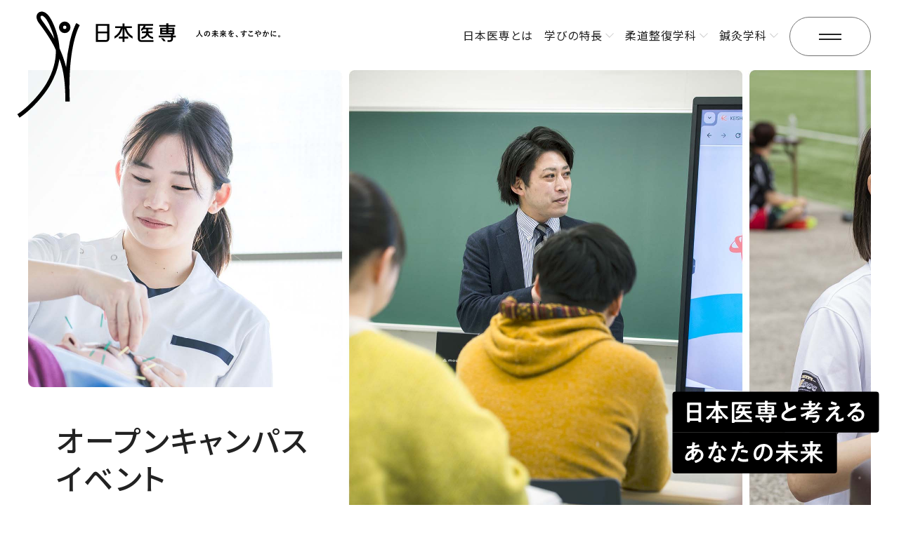

--- FILE ---
content_type: text/html; charset=UTF-8
request_url: https://www.nihonisen.ac.jp/event/?date=20230614
body_size: 8490
content:
<!DOCTYPE HTML>
<html lang="ja-JP">
<head prefix="og: http://ogp.me/ns# fb: http://ogp.me/ns/fb# article: http://ogp.me/ns/article#">
<!--HEAD START-->
<!-- Google Tag Manager -->
<script>(function(w,d,s,l,i){w[l]=w[l]||[];w[l].push({'gtm.start':
new Date().getTime(),event:'gtm.js'});var f=d.getElementsByTagName(s)[0],
j=d.createElement(s),dl=l!='dataLayer'?'&l='+l:'';j.async=true;j.src=
'https://www.googletagmanager.com/gtm.js?id='+i+dl;f.parentNode.insertBefore(j,f);
})(window,document,'script','dataLayer','GTM-T2ZNJ764');</script>
<!-- End Google Tag Manager -->
<meta charset="UTF-8">
<meta name="viewport" content="width=device-width,initial-scale=1.0,minimum-scale=1.0">
<meta name="format-detection" content="telephone=no">
<title>オープンキャンパス・イベント | 日本医専 | 柔道整復師・鍼灸師を育成する専門学校</title>
<meta name="description" content="日本医専のオープンキャンパス・イベントを紹介します。日本医専は柔道整復師・鍼灸師を育成する専門学校。東京・高田馬場駅徒歩1分。医療の知識と手技をベースに、スポーツ・美容などの幅広いフィールドで活躍できるプロフェッショナルの育成を目指します。">
<link rel="apple-touch-icon-precomposed" href="/apple-touch-icon.png">
<link rel="icon" type="image/vnd.microsoft.icon" href="/favicon.svg">
<link rel="canonical" href="https://www.nihonisen.ac.jp/event/">
<!--OGP-->
<meta property="og:title" content="オープンキャンパス・イベント | 日本医専 | 柔道整復師・鍼灸師を育成する専門学校">
<meta property="og:type" content="website">
<meta property="og:description" content="日本医専のオープンキャンパス・イベントを紹介します。日本医専は柔道整復師・鍼灸師を育成する専門学校。東京・高田馬場駅徒歩1分。医療の知識と手技をベースに、スポーツ・美容などの幅広いフィールドで活躍できるプロフェッショナルの育成を目指します。">
<meta property="og:url" content="https://www.nihonisen.ac.jp/event/">
<meta property="og:image" content="https://www.nihonisen.ac.jp/assets/images/ogp.png">
<meta name="twitter:card" content="summary_large_image">
<meta name="twitter:image" content="https://www.nihonisen.ac.jp/assets/images/ogp.png">
<!--CSS-->
<link rel="stylesheet" href="/assets/css/style.css" media="all">
<link rel="stylesheet" href="/assets/css/event.css" media="all">
<!--JS-->
<script src="/assets/vendor/jquery.min.js"></script>
<script src="/assets/js/script.js" defer></script>
<script src="/assets/js/event.js" defer></script>

<!--HEAD END-->
</head>

<body>
<!--BODY START-->

<!-- Google Tag Manager (noscript) -->
<noscript><iframe src="https://www.googletagmanager.com/ns.html?id=GTM-T2ZNJ764"
height="0" width="0" style="display:none;visibility:hidden"></iframe></noscript>
<!-- End Google Tag Manager (noscript) -->

<div class="l-page l-page--event l-page--event-index">

<header class="l-header">
	<div class="l-header-inner">
		<div class="l-header-logo">
			<a href="/">
				<figure>
					<img src="/assets/images/logo_header.svg" alt="日本医専">
				</figure>
			</a>
		</div>
		<div class="l-header-nav">
			<div class="l-header-nav-item">
				<p><a href="/about/">日本医専とは</a></p>
			</div>
			<div class="l-header-nav-item l-header-nav-item--menu">
				<p><span>学びの特長</span></p>
				<div class="l-header-nav-menu">
					<ul>
						<li><a href="/feature/"><span>学びの特長トップ</span></a></li>
						<li><a href="/feature/style/"><span>オンラインを活用した</span><span>授業スタイル</span></a></li>
						<li><a href="/feature/labo/"><span>ISENカラダラボ</span></a></li>
						<li><a href="/feature/global/"><span>海外研修制度</span></a></li>
						<li><a href="/feature/w-license/"><span>W資格取得制度</span></a></li>
					</ul>
				</div>
			</div>
			<div class="l-header-nav-item l-header-nav-item--menu">
				<p><span>柔道整復学科</span></p>
				<div class="l-header-nav-menu">
					<ul>
						<li class="day"><a href="/judo/"><span>昼間部</span></a></li>
						<li class="night"><a href="/judo-night/"><span>夜間部</span></a></li>
					</ul>
				</div>
			</div>
			<div class="l-header-nav-item l-header-nav-item--menu">
				<p><span>鍼灸学科</span></p>
				<div class="l-header-nav-menu">
					<ul>
						<li class="day"><a href="/shinkyu/"><span>昼間部</span></a></li>
						<li class="night"><a href="/shinkyu-night/"><span>夜間部</span></a></li>
					</ul>
				</div>
			</div>
		</div>
		<!-- <div class="l-header-link">
			<a href="/keishin_net/" target="_blank">
				<img src="/assets/images/header-keishin.png" alt="KEISHIN.net">
			</a>
		</div> -->
		<button class="l-header-trigger js-menu-trigger"></button>
	</div>
	<div class="l-header-menu js-menu-target">
		<div class="l-header-menu-container">
			<div class="l-header-menu--main">
				<div class="l-header-menu-top">
					<div class="l-header-menu-btn l-header-menu-btn--sp">
						<div class="c-btn01">
							<a href="https://www.school-go.info/feg9mc/juseisinkyu/form.php?fno=1&fsno=1&openExternalBrowser=1" target="_blank"><span>資料請求</span></a>
						</div>
						<div class="c-btn01">
							<a href="/event/"><span>オープン<br>キャンパス</span></a>
						</div>
						<div class="c-btn01 wide">
							<a href="/entrance/exam/ao/"><span>総合型選抜WEB エントリー</span></a>
						</div>
					</div>
					<ul class="l-header-menu-accordion">
						<li class="u-md-max"><a href="/">ホーム</a></li>
						<li class="u-md-max"><a href="/about/">日本医専とは</a></li>
						<li class="u-md-max">
							<dl>
								<dt class="js-accordion">学びの特長</dt>
								<dd>
									<p><a href="/feature/">学びの特長トップ</a></p>
									<p><a href="/feature/style/">オンラインを活用した授業スタイル</a></p>
									<p><a href="/feature/labo/">ISENカラダラボ</a></p>
									<p><a href="/feature/global/">海外研修制度</a></p>
									<p><a href="/feature/w-license/">W資格取得制度</a></p>
								</dd>
							</dl>
						</li>
						<li class="u-md-max">
							<dl class="time">
								<dt>柔道整復学科</dt>
								<dd>
									<p class="day"><a href="/judo/">昼間部</a></p>
									<p class="night"><a href="/judo-night/">夜間部</a></p>
								</dd>
							</dl>
						</li>
						<li class="u-md-max">
							<dl class="time">
								<dt>鍼灸学科</dt>
								<dd>
									<p class="day"><a href="/shinkyu/">昼間部</a></p>
									<p class="night"><a href="/shinkyu-night/">夜間部</a></p>
								</dd>
							</dl>
						</li>
						<li>
							<dl>
								<dt class="js-accordion">就職・キャリア形成</dt>
								<dd>
									<p><a href="/career/">就職・キャリア形成トップ</a></p>
									<p><a href="/career/support/">就職支援</a></p>
									<p><a href="/career/business/">キャリア・独立開業支援</a></p>
								</dd>
							</dl>
						</li>
						<li><a href="/graduate/">卒業生インタビュー</a></li>
						<li>
							<dl>
								<dt class="js-accordion">入試・学費情報</dt>
								<dd>
									<p><a href="/entrance/">入試・学費情報トップ</a></p>
									<p><a href="/department/">募集要項</a></p>
									<p><a href="/entrance/exam/ao/">総合型選抜 WEBエントリー</a></p>
									<p><a href="/entrance/exam/genera/">一般選抜</a></p>
									<p><a href="/entrance/exam/highschool/">高校推薦型選抜・指定校推薦型選抜</a></p>
									<p><a href="/entrance/exam/international/">留学生選抜・外国人選抜</a></p>
									<p><a href="/entrance/exam/schoolmate/">同窓生推薦型選抜</a></p>
									<p><a href="/entrance/expenses/">学費・学費サポート</a></p>
									<p><a href="/entrance/expenses/support/">給付金・奨学金・教育ローン</a></p>
									<p><a href="/entrance/exam/new_scholarship/">特待生チャレンジ制度</a></p>
								</dd>
							</dl>
						</li>
						<li>
							<dl>
								<dt class="js-accordion">学校案内</dt>
								<dd>
									<p><a href="/school/">学校案内トップ</a></p>
									<p><a href="/school/access/">アクセス・施設案内	</a></p>
									<p><a href="/school/evaluation/">情報公開	</a></p>
								</dd>
							</dl>
						</li>
						<li><a href="/qa/">よくあるご質問</a></li>
						<li><a href="/topics/">ニュース</a></li>
					</ul>
				</div>
				<div class="l-header-menu-bottom">
					<ul class="l-header-menu-list">
						<li class="l-header-menu-list-item">
							<p><a href="/">ホーム</a></p>
						</li>
					</ul>
					<ul class="l-header-menu-list">
						<li class="l-header-menu-list-item">
							<p><a href="/about/">日本医専とは</a></p>
						</li>
						<li class="l-header-menu-list-item">
							<dl>
								<dt>柔道整復学科</dt>
								<dd>
									<p class="day"><a href="/judo/">昼間部</a></p>
									<p class="night"><a href="/judo-night/">夜間部</a></p>
								</dd>
							</dl>
						</li>
						<li class="l-header-menu-list-item">
							<p><a href="/feature/">学びの特長</a></p>
							<ul>
								<li><a href="/feature/style/">オンラインを活用した授業スタイル</a></li>
								<li><a href="/feature/labo/">ISENカラダラボ</a></li>
								<li><a href="/feature/global/">海外研修制度</a></li>
								<li><a href="/feature/w-license/">W資格取得制度</a></li>
							</ul>
						</li>
						<li class="l-header-menu-list-item">
							<dl>
								<dt>鍼灸学科</dt>
								<dd>
									<p class="day"><a href="/shinkyu/">昼間部</a></p>
									<p class="night"><a href="/shinkyu-night/">夜間部</a></p>
								</dd>
							</dl>
						</li>
					</ul>
					<div class="l-header-menu-other">
						<div class="l-header-menu-other-item l-header-menu-other-item--user">
							<dl>
								<dt>訪問者別</dt>
								<dd><a href="/user/graduate/">卒業生の方へ</a></dd>
								<dd><a href="/user/guardian/">保護者の方へ</a></dd>
								<dd><a href="/user/foreign/">留学生・外国人の方へ</a></dd>
								<dd><a href="/user/hospital/">企業の採用ご担当者の方へ</a></dd>
							</dl>
						</div>
						<div class="l-header-menu-other-item l-header-menu-other-item--contact">
							<dl>
								<dt>お問い合わせ</dt>
								<dd><a href="mailto:info@nihonisen.ac.jp">info@nihonisen.ac.jp</a></dd>
								<dd class="tel">
									<b><a href="tel:0332087741">03-3208-7741</a></b>
									<span>平日 9:00 - 21:30</span>
								</dd>
								<dd><a href="https://lin.ee/QzsxXQ3" target="_blank">LINEで問い合わせる</a></dd>
							</dl>
						</div>
					</div>
					<ul class="l-header-menu-link">
						<li><a href="/partner/">教職員採用</a></li>
						<li><a href="/privacy/">個人情報保護方針</a></li>
						<li><a href="/link/">関連リンク</a></li>
					</ul>
				</div>
			</div>
			<div class="l-header-menu--sub">
				<div class="l-header-menu-logo">
					<a href="/">
						<figure><img src="/assets/images/logo_header02.svg" alt="日本医専"></figure>
					</a>
				</div>
				<div class="l-header-menu-btn l-header-menu-btn--pc">
					<div class="c-btn01">
						<a href="https://www.school-go.info/feg9mc/juseisinkyu/form.php?fno=1&fsno=1&openExternalBrowser=1" target="_blank"><span>資料請求</span></a>
					</div>
					<div class="c-btn01">
						<a href="/event/"><span>オープンキャンパス</span></a>
					</div>
					<div class="c-btn01">
						<a href="/entrance/exam/ao/"><span>総合型選抜<br>WEB エントリー</span></a>
					</div>
				</div>
				<div class="l-header-menu-sns">
					<div class="l-header-menu-sns-item">
						<a href="https://www.instagram.com/nihonisen/" target="_blank">
							<figure><img src="/assets/images/ico-instagram.svg" alt="Instagram"></figure>
						</a>
					</div>
					<div class="l-header-menu-sns-item">
						<a href="https://www.youtube.com/@%E6%97%A5%E6%9C%AC%E5%8C%BB%E5%AD%A6%E6%9F%94%E6%95%B4%E9%8D%BC%E7%81%B8%E5%B0%82%E9%96%80" target="_blank">
							<figure><img src="/assets/images/ico-youtube.svg" alt="YouTube"></figure>
						</a>
					</div>
					<div class="l-header-menu-sns-item">
						<a href="https://www.tiktok.com/@newnihonisen" target="_blank">
							<figure><img src="/assets/images/ico-tiktok.svg" alt="TikTok"></figure>
						</a>
					</div>
					<div class="l-header-menu-sns-item">
						<a href="https://twitter.com/info50960453" target="_blank">
							<figure><img src="/assets/images/ico-x.svg" alt="X"></figure>
						</a>
					</div>
					<div class="l-header-menu-sns-item">
						<a href="https://lin.ee/QzsxXQ3" target="_blank">
							<figure><img src="/assets/images/ico-line.svg" alt="LINE"></figure>
						</a>
					</div>
					<div class="l-header-menu-sns-item">
						<a href="https://www.facebook.com/juseisinkyu/" target="_blank">
							<figure><img src="/assets/images/ico-facebook.svg" alt="Facebook"></figure>
						</a>
					</div>
				</div>
			</div>
		</div>
	</div>
</header>  
  <main class="l-container">

    <section class="sec-mv c-mv">
      <div class="c-mv-inner">
        <h1 class="c-mv-ttl01">
          <span class="c-mv-ttl01--main">オープンキャンパス<br>イベント</span>
          <span class="c-mv-ttl01--sub">OpenCampus / Event</span>
        </h1>
        <div class="mv-copy"><img src="/assets/images/event/mv-copy.svg" alt="日本医専と考えるあなたの未来"></div>
        <figure class="mv-img u-sm-min">
          <img src="/assets/images/event/mv-img.jpg" alt="">
          <img src="/assets/images/event/mv-img.jpg" alt="">
        </figure>
        <figure class="mv-img u-sm-max">
          <img src="/assets/images/event/mv-img_sp.jpg" alt="">
          <img src="/assets/images/event/mv-img_sp.jpg" alt="">
        </figure>
      </div>
    </section>

    <div class="sec-lead">
      <div class="lead-inner l-inner">
        <div class="lead-search">
          <div class="lead-search-link lead-search-link--calendar c-btn01">
            <a href="#sec-calendar" class="js-anchor">
              <span>カレンダーから探す</span>
            </a>
          </div>
          <div class="lead-search-link lead-search-link--filter c-btn01">
            <a href="#sec-filter" class="js-anchor">
              <span>条件から探す</span>
            </a>
          </div>
        </div>
        <div class="lead-text">
          <p>日本医専のオープンキャンパス・イベントは、入学後の学びや学生生活を深めるだけではありません。<br>将来の自分自身を考えるきっかけとなるテーマで実施しています。<br>将来の目標が決まっている方、まだ進路に迷っている方、柔整鍼灸に興味がある方、<br>どなたでも、気軽にご参加ください！</p>
        </div>
      </div>
    </div>

    <div class="sec-oc">
      <div class="oc-inner l-inner">
        <h2 class="oc-ttl">オープンキャンパスでできること</h2>
        <ul class="oc-list">
          <li class="oc-list-item">
            <figure><img src="/assets/images/event/oc-list01.jpg" alt=""></figure>
            <dl>
              <dt>柔整・鍼灸の実技が<br>体験できる</dt>
              <dd>実際の授業で行なっているような体験授業を行っています。専門知識がない方でも気軽に受講できますので、気軽にご参加ください。</dd>
            </dl>
          </li>
          <li class="oc-list-item">
            <figure><img src="/assets/images/event/oc-list02.jpg" alt=""></figure>
            <dl>
              <dt>教員・学生スタッフへ<br>気軽に相談できる</dt>
              <dd>教員や学生スタッフとの距離が近いため、入試や将来のこと、学校生活に関する不安はもちろん、学費や奨学金、学費サポート制度についても相談できます。</dd>
            </dl>
          </li>
          <li class="oc-list-item">
            <figure><img src="/assets/images/event/oc-list03.jpg" alt=""></figure>
            <dl>
              <dt>当日に入試が受けられる</dt>
              <dd>基本的に全てのイベントで、希望者は当日に入試を受けることができます。</dd>
            </dl>
          </li>
        </ul>
      </div>
    </div>

    <section class="sec-calendar" id="sec-calendar">
      <div class="calendar-inner l-inner">
        <h2 class="c-ttl01 calendar-ttl">
          <span class="c-ttl01--main">Calendar</span>
          <span class="c-ttl01--sub">カレンダーから探す</span>
        </h2>
        <div class="calendar-month">
          <button type="button" class="calendar-month-btn calendar-month-btn--prev"></button>
          <div class="calendar-month-current"></div>
          <button type="button" class="calendar-month-btn calendar-month-btn--next"></button>
        </div>
        <div id ="calendar" class="calendar-table">


        </div>
        <ul class="calendar-category">
          <li class="calendar-category-item category--today">本日</li>
          <li class="calendar-category-item category--special">スペシャルイベント</li>
          <li class="calendar-category-item category--seminar">説明会</li>
          <li class="calendar-category-item category--oc">オープンキャンパス</li>
          <li class="calendar-category-item category--meeting">個別相談</li>
        </ul>
        <!-- <div class="calendar-modal-overlay"></div> -->
        <div class="calendar-modal">
          <p class="calendar-modal-close">閉じる</p>
          <div class="calendar-modal-date">
            <p><b>12</b>月<b>23</b>日<span class="red">（日）</span></p>
          </div>
          <div class="calendar-modal-body">
            <ul class="calendar-modal-list">
              <li class="category--special">
                <dl>
                  <dt>【高校1.2年生向け】スポーツトレーナーイベント</dt>
                  <dd>
                    <div class="calendar-modal-link c-btn01">
                      <a href="">
                        <span class="u-sm-min">詳細を見る</span>
                        <span class="u-sm-max">詳細</span>
                      </a>
                    </div>
                    <div class="calendar-modal-link c-btn01 c-btn01--02">
                      <a href="" target="_blank">
                        <span class="u-sm-min">申し込む</span>
                        <span class="u-sm-max">申込</span>
                      </a>
                    </div>
                  </dd>
                </dl>
              </li>
              <li class="category--seminar">
                <dl>
                  <dt>社会人のための柔道整復学科説明会</dt>
                  <dd>
                    <div class="calendar-modal-link c-btn01">
                      <a href="">
                        <span class="u-sm-min">詳細を見る</span>
                        <span class="u-sm-max">詳細</span>
                      </a>
                    </div>
                    <div class="calendar-modal-link c-btn01 c-btn01--02">
                      <a href="" target="_blank">
                        <span class="u-sm-min">申し込む</span>
                        <span class="u-sm-max">申込</span>
                      </a>
                    </div>
                  </dd>
                </dl>
              </li>
              <li class="category--seminar">
                <dl>
                  <dt>【高校2年生向け】入試説明会</dt>
                  <dd>
                    <div class="calendar-modal-link c-btn01">
                      <a href="">
                        <span class="u-sm-min">詳細を見る</span>
                        <span class="u-sm-max">詳細</span>
                      </a>
                    </div>
                    <div class="calendar-modal-link c-btn01 c-btn01--02">
                      <a href="" target="_blank">
                        <span class="u-sm-min">申し込む</span>
                        <span class="u-sm-max">申込</span>
                      </a>
                    </div>
                  </dd>
                </dl>
              </li>
              <li class="category--special">
                <dl>
                  <dt>統合医療で不調を改善 ～婦人鍼灸×美ボディ鍼～</dt>
                  <dd>
                    <div class="calendar-modal-link c-btn01">
                      <a href="">
                        <span class="u-sm-min">詳細を見る</span>
                        <span class="u-sm-max">詳細</span>
                      </a>
                    </div>
                    <div class="calendar-modal-link c-btn01 c-btn01--02">
                      <a href="" target="_blank">
                        <span class="u-sm-min">申し込む</span>
                        <span class="u-sm-max">申込</span>
                      </a>
                    </div>
                  </dd>
                </dl>
              </li>
              <li class="category--oc">
                <dl>
                  <dt>やっぱりスポーツに関わる仕事がしたい</dt>
                  <dd>
                    <div class="calendar-modal-link c-btn01">
                      <a href="">
                        <span class="u-sm-min">詳細を見る</span>
                        <span class="u-sm-max">詳細</span>
                      </a>
                    </div>
                    <div class="calendar-modal-link c-btn01 c-btn01--02">
                      <a href="" target="_blank">
                        <span class="u-sm-min">申し込む</span>
                        <span class="u-sm-max">申込</span>
                      </a>
                    </div>
                  </dd>
                </dl>
              </li>
            </ul>
          </div>
        </div>
      </div>
    </section>

    <section class="sec-filter" id="sec-filter">
      <div class="filter-inner l-inner">
        <h2 class="c-ttl01 filter-ttl">
          <span class="c-ttl01--main">Filter</span>
          <span class="c-ttl01--sub">条件から探す</span>
        </h2>
        <div class="filter-area">
          <div class="filter-select">
            <dl>
              <dt>学科</dt>
              <dd>
                <label><input type="checkbox" name="department" id="department1" value="1">柔道整復学科</label>
                <label><input type="checkbox" name="department" id="department2" value="2">鍼灸学科</label>
              </dd>
            </dl>
            <dl>
              <dt>参加方法</dt>
              <dd>
                <label><input type="checkbox" name="entry" id="entry1" value="1">来校型</label>
                <label><input type="checkbox" name="entry" id="entry2" value="2">オンライン型</label>
              </dd>
            </dl>
            <dl>
              <dt>種類</dt>
              <dd>
                <label><input type="checkbox" name="category" id="category1" value="1">スペシャルイベント</label>
                <label><input type="checkbox" name="category" id="category2" value="2">説明会</label>
                <label><input type="checkbox" name="category" id="category3" value="3">オープンキャンパス</label>
                <label><input type="checkbox" name="category" id="category4" value="4">個別相談</label>
              </dd>
            </dl>
          </div>
          <div class="filter-search">
            <button type="button" class="filter-submit">この条件で絞り込む</button>
            <button type="button" class="filter-clear">すべての選択をクリア</button>
          </div>
        </div>
        <div class="filter-result">
          <p class="filter-result-number"><b id="result_count"></b>件のイベント</p>
          <div class="event-list">

          </div>
          <div class="event-list-more">
            <button type="button" class="event-btn"><span>残りの<b id="remain_count">13</b>件を表示</span></button>
          </div>
        </div>
      </div>
    </section>

    <section class="sec-qa" id="sec-qa">
      <div class="qa-inner l-inner">
        <h2 class="c-ttl01 qa-ttl">
          <span class="c-ttl01--main">Q&A</span>
          <span class="c-ttl01--sub">よくあるご質問</span>
        </h2>
        <div class="c-accordion qa-list">
          <div class="c-accordion-item">
            <div class="c-accordion-item--head js-accordion">
              <p>高校1年生、2年生でも参加しても良いですか？</p>
            </div>
            <div class="c-accordion-item--body">
              <p>オープンキャンパスは、高校1年生・2年生の方も大歓迎です。早い段階から進路について考え、学校の雰囲気や学びの内容を知ることはとても大切です。また、オープンキャンパスでは授業体験や在校生との交流、個別相談なども行っていますので、「進路についてまだ具体的に決まっていない…」という方でも気軽に参加できます。ぜひ、お友達やご家族と一緒にお越しください！</p>
            </div>
          </div>
          <div class="c-accordion-item">
            <div class="c-accordion-item--head js-accordion">
              <p>保護者が同伴しても問題ないですか？</p>
            </div>
            <div class="c-accordion-item--body">
              <p>オープンキャンパスは、保護者の方もご一緒に参加いただけます。お子さまの進路選びをサポートするうえで、学校の雰囲気や学びの内容、就職状況などを直接ご確認いただくことはとても大切です。また、保護者の方が気になる「学費」「奨学金」「就職サポート」について詳しくご説明する時間もご用意しております。個別相談も可能ですので、ご不明な点があればお気軽にご相談ください。</p>
            </div>
          </div>
          <div class="c-accordion-item">
            <div class="c-accordion-item--head js-accordion">
              <p>交通費の補助は出ますか？</p>
            </div>
            <div class="c-accordion-item--body">
              <p>高校生を対象に交通費補助キャンペーンを実施しております。期間は5/31（土）までです。詳しくは<a href="/topics/?p=44896">こちら</a>をご確認ください。</p>
            </div>
          </div>
        </div>
      </div>
    </section>

    <section class="sec-about" id="sec-about">
      <div class="about-inner l-inner">
        <h2 class="c-ttl01 about-ttl">
          <span class="c-ttl01--main">About Nihonisen</span>
          <span class="c-ttl01--sub">日本医専についてもっと知る</span>
        </h2>
        <ul class="about-department">
          <li class="about-department-item">
            <div class="about-department-img">
              <figure><img src="/assets/images/event/about-department01.jpg" alt=""></figure>
              <dl>
                <dt>柔道整復学科</dt>
                <dd>
                  <ul>
                    <li>3年制 / 定員60名</li>
                    <li>柔道整復師（国家資格）</li>
                  </ul>
                </dd>
              </dl>
            </div>
            <div class="about-department-text">
              <p>医療知識と手技をベースに、「ケガ」「スポーツ」「美容」「東洋医学」の4分野で幅広く活躍できる人材を育成します。</p>
            </div>
            <div class="about-department-link">
              <div class="c-link01">
                <a href="/judo/">
                  <span>昼間部を見る</span>
                </a>
              </div>
              <div class="c-link01">
                <a href="/judo-night/">
                  <span>夜間部を見る</span>
                </a>
              </div>
            </div>
          </li>
          <li class="about-department-item">
            <div class="about-department-img">
              <figure><img src="/assets/images/event/about-department02.jpg" alt=""></figure>
              <dl>
                <dt>鍼灸学科</dt>
                <dd>
                  <ul>
                    <li>3年制 / 定員90名</li>
                    <li>はり師（国家資格）/ きゅう師（国家資格）</li>
                  </ul>
                </dd>
              </dl>
            </div>
            <div class="about-department-text">
              <p>「日本鍼灸」と「中国鍼灸」の2つの手技を習得することで、より高い技術を持った鍼灸師を育成しています。</p>
            </div>
            <div class="about-department-link">
              <div class="c-link01">
                <a href="/shinkyu/">
                  <span>昼間部を見る</span>
                </a>
              </div>
              <div class="c-link01">
                <a href="/shinkyu-night/">
                  <span>夜間部を見る</span>
                </a>
              </div>
            </div>
          </li>
        </ul>
        <ul class="about-other">
          <li class="about-other-item">
            <a href="/about/">
              <figure><img src="/assets/images/event/oc-other01.jpg" alt=""></figure>
              <dl>
                <dt>日本医専とは</dt>
                <dd>日本医専の想いや新しいすがたを紹介しています。</dd>
              </dl>
            </a>
          </li>
          <li class="about-other-item">
            <a href="/feature/">
              <figure><img src="/assets/images/event/oc-other02.jpg" alt=""></figure>
              <dl>
                <dt>学びの特長</dt>
                <dd>日本医専の学びには、あらゆる経験と技術を身に着けられる機会があります。</dd>
              </dl>
            </a>
          </li>
          <li class="about-other-item">
            <a href="/career/">
              <figure><img src="/assets/images/event/oc-other03.jpg" alt=""></figure>
              <dl>
                <dt>就職・キャリア形成</dt>
                <dd>国家資格取得はもちろん、卒業後の活躍を全面サポート。<br class="u-sm-min">一人ひとりの目標にあわせて、学生と共に伴走します。</dd>
              </dl>
            </a>
          </li>
        </ul>
      </div>
    </section>

  </main>
  <!-- /.l-main -->

  <div class="p-float is-fixed">
	<div class="p-float-list">
		<div class="p-float-list-item p-float-list-item--oc02">
			<a href="/event/"><span>オープン<br class="u-sm-min">キャンパス</span></a>
		</div>
		<div class="p-float-list-item p-float-list-item--entry">
			<a href="/entrance/exam/ao/"><span>総合型選抜<br>エントリー</span></a>
		</div>
		<!-- <div class="p-float-list-item p-float-list-item--line">
			<a href="https://lin.ee/QzsxXQ3" target="_blank"><span>LINE相談</span></a>
		</div> -->
	</div>
</div>

<div class="l-cta">
	<div class="l-cta-inner l-inner">
		<div class="l-cta-item">
			<h2 class="l-cta-ttl">
				<span class="l-cta-ttl--sub">OpenCampus/ Event</span>
				<span class="l-cta-ttl--main">オープンキャンパス・<br class="u-sm-max">イベント</span>
			</h2>
			<div class="l-cta-text">
				<p>平日も土日祝も開催<br>ご自身の興味や都合に合わせて参加できます<br>まずは気軽に体験してください</p>
			</div>
			<div class="l-cta-btn">
				<div class="c-btn01 c-btn01--02">
					<a href="/event/">
						<span>オープンキャンパスを見る</span>
					</a>
				</div>
			</div>
		</div>
		<div class="l-cta-item">
			<h2 class="l-cta-ttl">
				<span class="l-cta-ttl--sub">Request</span>
				<span class="l-cta-ttl--main">資料請求</span>
			</h2>
			<div class="l-cta-text">
				<p>パンフレットや募集要項を無料でお届けします<br>お気軽にお申し込みください</p>
			</div>
			<div class="l-cta-btn">
				<div class="c-btn01 c-btn01--02">
					<a href="https://my.ebook5.net/nihonisen/?v=1&sort_type=title&mode=thumb" target="_blank">
						<span>デジタルパンフを見る</span>
					</a>
				</div>
				<div class="c-btn01 c-btn01--02">
					<a href="https://www.school-go.info/feg9mc/juseisinkyu/form.php?fno=1&fsno=1&openExternalBrowser=1" target="_blank">
						<span>資料請求する</span>
					</a>
				</div>
			</div>
		</div>
	</div>
</div>

<footer class="l-footer">
	<div class="l-footer-inner">
		<div class="l-footer-main">
			<div class="l-footer-about">
				<div class="l-footer-logo">
					<a href="/">
						<figure><img src="/assets/images/logo_footer.svg" alt="日本医専"></figure>
					</a>
				</div>
				<div class="l-footer-school">
					<p>学校法人 敬心学園<br>東京都知事認可<br>厚生労働省指定養成施設<br>職業実践専門課程 認可校</p>
				</div>
				<div class="l-footer-address">
					<p>〒169-0075 <br class="u-sm-min">東京都新宿区高田馬場1-18-18</p>
					<ul class="l-footer-address-list">
						<li class="l-footer-address--access"><a href="/school/access/">アクセスを見る</a></li>
						<li class="l-footer-address--map"><a href="https://maps.app.goo.gl/RJu8oHh1SknPSQJY7" target="_blank">Googleマップで見る</a></li>
					</ul>
				</div>
				<div class="l-footer-contact">
					<p class="l-footer-contact--tel">
						<b><a href="tel:0332087741">03-3208-7741</a></b>
						<span>平日 9:00 - 21:30</span>
					</p>
					<ul class="l-footer-contact-list">
						<li class="l-footer-contact--line"><a href="https://lin.ee/QzsxXQ3" target="_blank">LINEで問い合わせ</a></li>
						<li class="l-footer-contact--mail"><a href="mailto:info@nihonisen.ac.jp">メールで問い合わせ</a></li>
					</ul>
				</div>
				<div class="l-footer-sns">
					<div class="l-footer-sns-item">
						<a href="https://www.instagram.com/nihonisen/" target="_blank">
							<figure><img src="/assets/images/ico-instagram_w.svg" alt="Instagram"></figure>
						</a>
					</div>
					<div class="l-footer-sns-item">
						<a href="https://www.youtube.com/@%E6%97%A5%E6%9C%AC%E5%8C%BB%E5%AD%A6%E6%9F%94%E6%95%B4%E9%8D%BC%E7%81%B8%E5%B0%82%E9%96%80" target="_blank">
							<figure><img src="/assets/images/ico-youtube_w.svg" alt="YouTube"></figure>
						</a>
					</div>
					<div class="l-footer-sns-item">
						<a href="https://www.tiktok.com/@newnihonisen" target="_blank">
							<figure><img src="/assets/images/ico-tiktok_w.svg" alt="TikTok"></figure>
						</a>
					</div>
					<div class="l-footer-sns-item">
						<a href="https://twitter.com/info50960453" target="_blank">
							<figure><img src="/assets/images/ico-x_w.svg" alt="X"></figure>
						</a>
					</div>
					<div class="l-footer-sns-item">
						<a href="https://lin.ee/QzsxXQ3" target="_blank">
							<figure><img src="/assets/images/ico-line_w.svg" alt="LINE"></figure>
						</a>
					</div>
					<div class="l-footer-sns-item">
						<a href="https://www.facebook.com/juseisinkyu/" target="_blank">
							<figure><img src="/assets/images/ico-facebook_w.svg" alt="Facebook"></figure>
						</a>
					</div>
				</div>
			</div>
			<div class="l-footer-nav">
				<div class="l-footer-nav--main">
					<ul class="l-footer-nav-list">
						<li><a href="/">ホーム</a></li>
						<li><a href="/about/">日本医専とは</a></li>
						<li><a href="/feature/">学びの特長</a></li>
						<li>
							<dl>
								<dt>柔道整復学科</dt>
								<dd>
									<p class="day"><a href="/judo/">昼間部</a></p>
									<p class="night"><a href="/judo-night/">夜間部</a></p>
								</dd>
							</dl>
						</li>
						<li>
							<dl>
								<dt>鍼灸学科</dt>
								<dd>
									<p class="day"><a href="/shinkyu/">昼間部</a></p>
									<p class="night"><a href="/shinkyu-night/">夜間部</a></p>
								</dd>
							</dl>
						</li>
					</ul>
				</div>
				<div class="l-footer-nav--sub">
					<ul class="l-footer-nav-list">
						<li><a href="/career/">就職・キャリア形成</a></li>
						<li><a href="/graduate/">卒業生インタビュー</a></li>
						<li><a href="/entrance/">入試・学費情報</a></li>
						<li><a href="/school/">学校案内</a></li>
						<li><a href="/qa/">よくあるご質問</a></li>
						<li><a href="/topics/">ニュース</a></li>
					</ul>
				</div>
			</div>
		</div>
		<div class="l-footer-sub">
			<div class="l-footer-btn">
				<div class="c-btn01 c-btn01--02">
					<a href="https://www.school-go.info/feg9mc/juseisinkyu/form.php?fno=1&fsno=1&openExternalBrowser=1" target="_blank">
						<span>資料請求</span>
					</a>
				</div>
				<div class="c-btn01 c-btn01--02">
					<a href="/event/">
						<span>オープンキャンパス</span>
					</a>
				</div>
			</div>
			<ul class="l-footer-link">
				<li><a href="/partner/">教職員採用</a></li>
				<li><a href="/privacy/">個人情報保護方針</a></li>
				<li><a href="/link/">関連リンク</a></li>
			</ul>
			<small class="l-footer-copyright">Copyright © Nihonisen, All Rights Reserved.</small>
		</div>
	</div>
</footer>

<script>
	async function updateOC() {
		try {
			const response = await fetch('/recent_oc_json/');
			const data = await response.json();
			document.getElementById('recent_oc_day').textContent = data.recent_oc_day;
			document.getElementById('recent_oc_week').textContent = data.recent_oc_week;
			// document.getElementById('recent_oc_link').href = '/event/?p=' + data.id;
			document.getElementById('recent_oc_link').href = '/event/#sec-calendar';
		}   catch(error) {
			console.error(error);
		}
	}
	updateOC();
</script>  
</div>
<!-- /.l-page -->

<!--BODY END-->
</body>
</html>

--- FILE ---
content_type: text/css
request_url: https://www.nihonisen.ac.jp/assets/css/style.css
body_size: 10911
content:
@import"https://fonts.googleapis.com/css2?family=Montserrat:ital,wght@0,100..900;1,100..900&family=Noto+Sans+JP:wght@100..900&family=Plus+Jakarta+Sans:wght@600&display=swap";html,body,div,span,applet,object,iframe,h1,h2,h3,h4,h5,h6,p,blockquote,pre,a,abbr,acronym,address,big,cite,code,del,dfn,em,font,img,ins,kbd,q,s,samp,small,strike,strong,sub,sup,tt,var,b,u,i,center,dl,dt,dd,ol,ul,li,fieldset,form,label,legend,table,caption,tbody,tfoot,thead,tr,th,td,section,article,aside,hgroup,header,footer,nav,dialog,figure,menu,video,audio,mark,time,canvas,details{margin:0;padding:0;border:0;vertical-align:baseline;box-sizing:border-box;background:rgba(0,0,0,0)}section,article,aside,hgroup,header,footer,main,nav,dialog,figure,figcaption{display:block}html{font-size:62.5%;box-sizing:border-box;-webkit-text-size-adjust:100%;word-break:normal;-moz-tab-size:4;-o-tab-size:4;tab-size:4}*,::before,::after{background-repeat:no-repeat;box-sizing:inherit}::before,::after{text-decoration:inherit;vertical-align:inherit}*{padding:0;margin:0}body{line-height:1;-webkit-text-size-adjust:100%;-webkit-print-color-adjust:exact}hr{overflow:visible;height:0;color:inherit}details,main{display:block}summary{display:list-item}small{font-size:80%}[hidden]{display:none}abbr[title]{border-bottom:none;text-decoration:underline;-webkit-text-decoration:underline dotted;text-decoration:underline dotted}ol,ul{list-style:none}blockquote,q{quotes:none}blockquote:before,blockquote:after,q:before,q:after{content:"";content:none}ins{text-decoration:none}del{text-decoration:line-through}table{border-collapse:collapse;border-spacing:0;table-layout:fixed}img{-webkit-backface-visibility:hidden;vertical-align:bottom}b,strong,em{font-weight:inherit;font-style:inherit}a{background-color:rgba(0,0,0,0)}a:active,a:hover{outline-width:0}code,kbd,pre,samp{font-family:monospace,monospace}pre{font-size:1em}b,strong{font-weight:bolder}sub,sup{font-size:75%;line-height:0;position:relative;vertical-align:baseline}sub{bottom:-0.25em}sup{top:-0.5em}table{border-color:inherit;text-indent:0}input{border-radius:0}[disabled]{cursor:default}[type=number]::-webkit-inner-spin-button,[type=number]::-webkit-outer-spin-button{height:auto}[type=search]{-webkit-appearance:textfield;outline-offset:-2px}[type=search]::-webkit-search-decoration{-webkit-appearance:none}textarea{overflow:auto;resize:vertical}button,input,optgroup,select,textarea{font:inherit}optgroup{font-weight:bold}button{overflow:visible}button,select{text-transform:none}button,[type=button],[type=reset],[type=submit],[role=button]{cursor:pointer;color:inherit}button::-moz-focus-inner,[type=button]::-moz-focus-inner,[type=reset]::-moz-focus-inner,[type=submit]::-moz-focus-inner{border-style:none;padding:0}button:-moz-focusring,[type=button]::-moz-focus-inner,[type=reset]::-moz-focus-inner,[type=submit]::-moz-focus-inner{outline:1px dotted ButtonText}button,html [type=button],[type=reset],[type=submit]{-webkit-appearance:button}button,input,select,textarea{background-color:rgba(0,0,0,0);border-style:none}a:focus,button:focus,input:focus,select:focus,textarea:focus{outline-width:0}select{-moz-appearance:none;-webkit-appearance:none}select::-ms-expand{display:none}select::-ms-value{color:currentColor}legend{border:0;color:inherit;display:table;max-width:100%;white-space:normal;max-width:100%}::-webkit-file-upload-button{-webkit-appearance:button;color:inherit;font:inherit}img{border-style:none}progress{vertical-align:baseline}[aria-busy=true]{cursor:progress}[aria-controls]{cursor:pointer}[aria-disabled=true]{cursor:default}html{font-size:10px;min-height:100vh;overflow-y:scroll}body{width:100%;color:var(--text-primary-color);font-family:"Noto Sans JP",sans-serif;font-size:1.6rem;font-weight:400;line-height:2;font-feature-settings:"palt";letter-spacing:2px}@media print,screen and (min-width:769px){body{min-width:1080px}}@media screen and (max-width:768px){body{font-size:3.8461538462vw;line-height:1.75}}@media print{body{display:block;-webkit-print-color-adjust:exact;min-width:980px !important;overflow:visible !important}}body.is-locked{position:fixed;width:100%;height:100%}*,*:before,*:after{box-sizing:border-box;word-break:break-all}a{text-decoration:none;color:inherit;transition:.3s ease}a img,a .c-ico{transition:.3s ease}button{transition:.3s ease}button img,button .c-ico{transition:.3s ease}picture{width:100%;height:auto}img{width:100%;max-width:100%;height:auto;vertical-align:bottom;-webkit-backface-visibility:hidden}iframe{vertical-align:bottom}object{width:100%}.hover-alpha a:hover img{opacity:.7}::-webkit-input-placeholder{padding-top:.2em}:-moz-placeholder{opacity:1}::-moz-placeholder{opacity:1}select,textarea,input[type=text],input[type=email],input[type=number],input[type=tel],button{-webkit-appearance:none;-moz-appearance:none;padding:0;line-height:1;box-sizing:border-box;border-radius:0;border:none;background:none;font-size:1.6rem;font-family:"Noto Sans JP",sans-serif}input[type=number]{-moz-appearance:textfield}input[type=number]::-webkit-inner-spin-button,input[type=number]::-webkit-outer-spin-button{-webkit-appearance:none;margin:0}select::-ms-expand{display:none}input[type=button],input[type=submit]{-webkit-appearance:none;-moz-appearance:none;border:none;line-height:1;cursor:pointer}button{cursor:pointer}:root{--primary-color: #00A0E9;--secondary-color: #F2F5F7;--tertiary-color: #004587;--text-primary-color: #222;--text-secondary-color: #707070;--gray-color: #CCC;--red-color: #E62E2E}.c-accordion{border-bottom:solid 1px #707070}.c-accordion-item{border-top:solid 1px #707070}.c-accordion-item--head{display:flex;align-items:center;justify-content:space-between;padding:24px 0;cursor:pointer}@media print,screen and (min-width:769px){.c-accordion-item--head{transition:opacity .3s ease}.c-accordion-item--head:hover{opacity:.5}}@media screen and (max-width:768px){.c-accordion-item--head{padding:6.1538461538vw 0}}.c-accordion-item--head::after{content:"";width:36px;height:36px;background:url(../images/plus.svg) no-repeat center/100%;display:block}.c-accordion-item--head>p{font-size:2rem;font-weight:500}@media screen and (max-width:768px){.c-accordion-item--head>p{font-size:4.6153846154vw}}.c-accordion-item--head.is-active::after{background-image:url(../images/minus.svg)}.c-accordion-item--body{padding-bottom:64px;display:none}@media screen and (max-width:768px){.c-accordion-item--body{padding-bottom:12.3076923077vw}}.c-btn01 a,.c-btn01 button{display:flex;justify-content:center;align-items:center;height:64px;border-radius:64px;padding:0 32px;border:solid 1px #222}@media print,screen and (min-width:769px){.c-btn01 a,.c-btn01 button{transition:.3s ease}}@media screen and (max-width:768px){.c-btn01 a,.c-btn01 button{height:14.8717948718vw;border-radius:14.8717948718vw;padding:0 4.6153846154vw}}.c-btn01 a span,.c-btn01 button span{font-size:1.6rem;font-weight:500;line-height:1.2;text-align:center}@media screen and (max-width:768px){.c-btn01 a span,.c-btn01 button span{font-size:3.5897435897vw}}@media print,screen and (min-width:769px){.c-btn01 a:hover,.c-btn01 button:hover{background:#222}.c-btn01 a:hover span,.c-btn01 button:hover span{color:#fff}.c-btn01 a:hover span::before,.c-btn01 button:hover span::before{background:#fff !important}}.c-btn01--02 a,.c-btn01--02 button{background:#222}.c-btn01--02 a span,.c-btn01--02 button span{color:#fff}@media print,screen and (min-width:769px){.c-btn01--02 a:hover,.c-btn01--02 button:hover{background:#fff}.c-btn01--02 a:hover span,.c-btn01--02 button:hover span{color:#222}}.c-link01 a{display:inline-flex;align-items:center}.c-link01 a::before{content:"";width:80px;height:80px;border-radius:40px;border:solid 1px #707070;background:url(/assets/images/arrow.svg) no-repeat center/12px;margin-right:16px}@media print,screen and (min-width:769px){.c-link01 a::before{transition:.3s ease}}@media screen and (max-width:768px){.c-link01 a::before{width:15.3846153846vw;height:15.3846153846vw;border-radius:15.3846153846vw;background-size:3.0769230769vw;margin-right:3.0769230769vw}}.c-link01 a span{font-size:1.8rem;font-weight:500;letter-spacing:1px;position:relative}@media screen and (max-width:768px){.c-link01 a span{font-size:3.5897435897vw}}@media print,screen and (min-width:769px){.c-link01 a span::after{content:"";width:0;height:1px;background:#222;position:absolute;bottom:0;left:0;transition:.3s ease}}@media print,screen and (min-width:769px){.c-link01 a:hover::before{transform:rotate(45deg)}.c-link01 a:hover span::after{width:100%}}.c-link01--white a::before{border-color:#fff;background:url(/assets/images/arrow-w.svg) no-repeat center/12px}.c-link01--white a span{color:#fff}.c-tab-head{display:flex;margin-bottom:16px;border-bottom:solid 1px #777}@media screen and (max-width:768px){.c-tab-head{margin-bottom:4.1025641026vw}}.c-tab-head-item{flex:1;cursor:pointer;background:#f7f7f7;border-radius:8px;padding:12px 16px;margin-bottom:8px;color:#777}@media print,screen and (min-width:769px){.c-tab-head-item>*{transition:opacity .3s ease}.c-tab-head-item>*:hover{opacity:.5}}@media screen and (max-width:768px){.c-tab-head-item{padding:3.0769230769vw 2.0512820513vw;margin-bottom:2.0512820513vw}}.c-tab-head-item+.c-tab-head-item{margin-left:8px}@media screen and (max-width:768px){.c-tab-head-item+.c-tab-head-item{margin-left:2.0512820513vw}}.c-tab-head-item.is-active{border:solid 1px #777;border-bottom:none;border-radius:8px 8px 0 0;padding:16px;background:#fff;transform:translateY(1px);position:relative;z-index:2;margin-bottom:0;color:#222}@media screen and (max-width:768px){.c-tab-head-item.is-active{padding:3.0769230769vw 2.0512820513vw}}.c-tab-body-item{display:none}.c-tab-body-item.is-show{display:block}.c-table01 table{border-bottom:solid 1px #ddd}.c-table01 table tr{width:100%;border-top:solid 1px #ddd;border-left:solid 1px #ddd;border-right:solid 1px #ddd}.c-table01 table tr th{background:#f7f7f7;padding:15px 20px;text-align:left;white-space:nowrap;vertical-align:middle;font-weight:500;line-height:1.5}.c-table01 table tr th+th{border-left:solid 1px #ddd}.c-table01 table tr td{border-left:solid 1px #ddd;padding:15px 20px;vertical-align:middle;line-height:1.5}@media screen and (max-width:768px){.c-table-scroll{overflow-x:auto}.c-table-scroll table tr th,.c-table-scroll table tr td{white-space:nowrap}}.c-ttl01{display:flex;align-items:baseline;margin-bottom:10px;line-height:1.5}@media screen and (max-width:768px){.c-ttl01{margin-bottom:7.1794871795vw;flex-direction:column}}.c-ttl01--main{font-family:"Plus Jakarta Sans",sans-serif;font-size:2.4rem;margin-right:20px;letter-spacing:.02rem}@media screen and (max-width:768px){.c-ttl01--main{font-size:5.1282051282vw;margin:0}}.c-ttl01--sub{font-size:1.8rem;font-weight:500}@media screen and (max-width:768px){.c-ttl01--sub{font-size:3.0769230769vw}}.c-ttl02{line-height:1;margin-bottom:56px}@media screen and (max-width:768px){.c-ttl02{margin-bottom:14.358974359vw}}.c-ttl02--main{font-size:3.2rem;font-weight:500}@media screen and (max-width:768px){.c-ttl02--main{font-size:6.1538461538vw}}.c-ttl03{line-height:1.2;margin-bottom:40px;padding-left:16px;border-left:solid 2px #222}@media screen and (max-width:768px){.c-ttl03{margin-bottom:14.358974359vw}}.c-ttl03--main{font-size:2.4rem;font-weight:500}@media screen and (max-width:768px){.c-ttl03--main{font-size:5.1282051282vw}}.c-modal{position:fixed;top:0;left:0;z-index:10000;background:rgba(0,0,0,.8);width:100%;height:100%;overflow-y:scroll;visibility:hidden}.c-modal::before,.c-modal::after{content:"";width:30px;height:2px;background:#fff;position:absolute;top:30px;right:20px;transform:rotate(45deg)}.c-modal::after{transform:rotate(-45deg)}.c-modal.is-show{visibility:visible}.c-modal__inner{max-width:960px;margin:0 auto;text-align:center;position:relative;padding:80px 0;display:flex;align-items:center;justify-content:center;min-height:100%}@media screen and (max-width:768px){.c-modal__inner{width:100%;padding:25.641025641vw 7.6923076923vw 15.3846153846vw}}.c-modal__content{width:100%;text-align:left;background:#fff;padding:60px 80px 120px;position:relative;display:none}@media screen and (max-width:768px){.c-modal__content{padding:30px 20px 100px}}.c-modal__content.is-show{display:block}.c-modal__content figure{text-align:center}.c-modal__close{cursor:pointer;padding:0 26px;position:absolute;bottom:40px;left:50%;transform:translateX(-50%)}@media print,screen and (min-width:769px){.c-modal__close{transition:opacity .3s ease}.c-modal__close:hover{opacity:.5}}.c-modal__close::before,.c-modal__close::after{content:"";width:18px;height:2px;background:#444;position:absolute;top:50%;right:0;transform:rotate(45deg)}.c-modal__close::after{transform:rotate(-45deg)}.c-modal__close span{font-size:1.6rem;font-weight:600;color:#444;letter-spacing:.1em}.js-modal{position:relative;cursor:pointer;overflow:hidden}.js-modal::after{content:"";width:40px;height:40px;background:url(/assets/images/ico_modal.svg) no-repeat center/100%;position:absolute;bottom:12px;right:12px;z-index:1;pointer-events:none;transition:.3s ease}@media screen and (max-width:768px){.js-modal::after{display:none}}.c-mv{position:relative;padding:0 40px;margin-bottom:64px}@media screen and (max-width:768px){.c-mv{padding:0 5.1282051282vw;margin-bottom:16.4102564103vw}}.c-mv::after{content:"";width:520px;height:398px;background:url(../images/mv-ribbon.png) no-repeat center/100%;position:absolute;top:0;right:0;z-index:2;pointer-events:none}@media screen and (max-width:768px){.c-mv::after{width:100%;height:49.2307692308vw;background-image:url(../images/mv-ribbon_sp.png)}}.c-mv-inner{height:320px;background:#f4f4f4;border-radius:8px;position:relative}@media screen and (max-width:768px){.c-mv-inner{height:49.2307692308vw}}.c-mv-ttl01{display:flex;flex-direction:column;justify-content:flex-end;background:#fff;width:455px;height:144px;border-radius:0 8px 0 0;padding:0 40px;position:absolute;bottom:0;left:0}@media screen and (max-width:768px){.c-mv-ttl01{width:50vw;height:19.7435897436vw;left:-5.1282051282vw;padding:0 5.1282051282vw}}.c-mv-ttl01::before{content:"";width:8px;height:8px;background:url(../images/corner.svg) no-repeat bottom left/100%;position:absolute;top:-8px;left:0}@media screen and (max-width:768px){.c-mv-ttl01::before{left:5.1282051282vw}}.c-mv-ttl01::after{content:"";width:8px;height:8px;background:url(../images/corner.svg) no-repeat bottom left/100%;position:absolute;bottom:0;right:-8px}.c-mv-ttl01--main{font-size:4.2rem;font-weight:500;line-height:1}@media screen and (max-width:768px){.c-mv-ttl01--main{font-size:6.1538461538vw}}.c-mv-ttl01--sub{font-family:"Plus Jakarta Sans",sans-serif;font-size:1.6rem;line-height:1;color:#707070;margin-top:16px;letter-spacing:.05rem}@media screen and (max-width:768px){.c-mv-ttl01--sub{font-size:3.0769230769vw;margin-top:2.0512820513vw}}.c-mv-ttl02{display:flex;flex-direction:column;justify-content:center;padding:0 80px;height:100%;position:relative;z-index:3}@media screen and (max-width:768px){.c-mv-ttl02{padding:0 5.1282051282vw}}.c-mv-ttl02--main{font-size:4rem;font-weight:500;line-height:1}@media screen and (max-width:768px){.c-mv-ttl02--main{font-size:6.1538461538vw}}.c-mv-ttl02--sub{font-size:1.6rem;line-height:1;margin-bottom:32px;letter-spacing:.05rem}@media screen and (max-width:768px){.c-mv-ttl02--sub{font-size:3.5897435897vw;margin-bottom:4.1025641026vw}}.c-pager{margin-top:80px;display:flex;justify-content:center;align-items:center}@media screen and (max-width:768px){.c-pager{margin-top:10.2564102564vw;justify-content:space-between}}.c-pager-arrow{width:64px;height:64px;border-radius:64px;border:solid 1px #222;position:relative}@media print,screen and (min-width:769px){.c-pager-arrow:hover{background-color:#222}.c-pager-arrow:hover::after{border-color:#fff}}@media screen and (max-width:768px){.c-pager-arrow{width:10.2564102564vw;height:10.2564102564vw;border-radius:10.2564102564vw}}.c-pager-arrow::after{content:"";width:12px;height:12px;border-top:solid 1px #222;border-right:solid 1px #222;position:absolute;top:50%;left:50%;transform:translate(-70%, -20%)}@media screen and (max-width:768px){.c-pager-arrow::after{width:2.0512820513vw;height:2.0512820513vw}}.c-pager-arrow--prev{transform:rotate(-135deg)}.c-pager-arrow--next{transform:rotate(45deg)}.c-pager-list{margin:0 24px;display:flex;justify-content:center;align-items:center}@media screen and (max-width:768px){.c-pager-list{margin:0}}.c-pager-list li{width:40px;height:40px;border-radius:4px;margin:0 2px;display:flex;justify-content:center;align-items:center;font-family:"Plus Jakarta Sans",sans-serif;font-size:1.6rem;cursor:pointer}@media screen and (max-width:768px){.c-pager-list li{width:8.2051282051vw;height:8.2051282051vw;font-size:3.5897435897vw;margin:0}}@media print,screen and (min-width:769px){.c-pager-list li:hover{background:#f7f7f7}}.c-pager-list li.is-active{background:#222;color:#fff}.c-pager-list li.blank{pointer-events:none}.c-pager-list li.blank::after{content:"…"}.c-slider{position:relative}.c-slider-arrow{display:flex;align-items:center;margin-top:40px}@media screen and (max-width:768px){.c-slider-arrow{margin-top:7.6923076923vw}}.c-slider-prev,.c-slider-next{width:80px;min-width:80px;height:80px;border-radius:80px;border:solid 1px #707070;display:flex;justify-content:center;align-items:center;z-index:5}@media print,screen and (min-width:769px){.c-slider-prev:hover,.c-slider-next:hover{background-color:#222}.c-slider-prev:hover::after,.c-slider-next:hover::after{background-color:#fff}}@media screen and (max-width:768px){.c-slider-prev,.c-slider-next{border:none;border-radius:0;width:20px;min-width:20px;height:20px}}.c-slider-prev::after,.c-slider-next::after{content:"";width:20px;height:20px;background-color:#222;-webkit-mask-image:url(/assets/images/arrow02.svg);mask-image:url(/assets/images/arrow02.svg);-webkit-mask-repeat:no-repeat;mask-repeat:no-repeat;-webkit-mask-position:center;mask-position:center;-webkit-mask-size:contain;mask-size:contain}.c-slider-prev::after{transform:scaleX(1)}.c-slider-next{margin-left:15px;transform:scaleX(-1)}.c-slider .swiper-button-disabled{opacity:1 !important}.c-slider .swiper-pagination{height:4px;background:#eee;margin-left:40px;display:flex}@media screen and (max-width:768px){.c-slider .swiper-pagination{margin-left:20px}}.c-slider .swiper-pagination-bullet{width:auto;height:4px;border-radius:0;background:none;opacity:1;flex:1;margin:0 !important}.c-slider .swiper-pagination-bullet-active{background:#222}.c-slider .c-slider-prev--02,.c-slider .c-slider-next--02{background:#fff;outline:solid 12px #fff;position:absolute;top:50%;transform:translateY(-50%);left:-40px}@media screen and (max-width:768px){.c-slider .c-slider-prev--02,.c-slider .c-slider-next--02{width:15.3846153846vw;height:15.3846153846vw;border-radius:15.3846153846vw;outline:none;left:-7.6923076923vw}}@media print,screen and (min-width:769px){.c-slider .c-slider-prev--02:hover,.c-slider .c-slider-next--02:hover{background-color:#222}.c-slider .c-slider-prev--02:hover::after,.c-slider .c-slider-next--02:hover::after{background-color:#fff}}@media screen and (max-width:768px){.c-slider .c-slider-prev--02::after,.c-slider .c-slider-next--02::after{width:4.6153846154vw;height:4.6153846154vw;transform:translateX(2.5641025641vw)}}.c-slider .c-slider-prev--02.swiper-button-disabled,.c-slider .c-slider-next--02.swiper-button-disabled{visibility:hidden}.c-slider .c-slider-next--02{left:auto;right:-40px;transform:translateY(-50%) scaleX(-1)}@media screen and (max-width:768px){.c-slider .c-slider-next--02{right:-7.6923076923vw}}.c-slider .c-slider-pagination--02{background:none;height:8px;margin:0;justify-content:center}.c-slider .c-slider-pagination--02 .swiper-pagination-bullet{width:8px;height:8px;border-radius:8px;margin:0 6px !important;flex:none;background:#ddd}.c-slider .c-slider-pagination--02 .swiper-pagination-bullet-active{background:#222}.p-float{position:absolute;top:50%;right:0;z-index:9;transform:translateY(-50%);min-width:110px}@media screen and (max-width:768px){.p-float{top:auto;transform:translateY(0);bottom:0;min-width:100%;width:100%;padding:0 2.5641025641vw;position:fixed}}.p-float-list{background:#222;border-radius:8px 0 0 8px;padding:0 8px;display:flex}@media print,screen and (min-width:769px){.p-float-list{flex-direction:column}}@media screen and (max-width:768px){.p-float-list{justify-content:center;border-radius:8px 8px 0 0;padding:2.0512820513vw 0}}.p-float-list-item+.p-float-list-item{border-top:solid 1px #555}@media screen and (max-width:768px){.p-float-list-item+.p-float-list-item{border-top:none;border-left:solid 1px #555}}.p-float-list-item a{display:flex;justify-content:center;align-items:center;flex-direction:column;min-width:94px;padding:15px 0;color:#fff;letter-spacing:.1rem;font-weight:500}@media print,screen and (min-width:769px){.p-float-list-item a{transition:opacity .3s ease}.p-float-list-item a:hover{opacity:.5}}@media screen and (max-width:768px){.p-float-list-item a{min-width:auto;height:10.2564102564vw;padding:0 2.5641025641vw}}.p-float-list-item a>span{font-size:1.2rem}@media screen and (max-width:768px){.p-float-list-item a>span{font-size:3.0769230769vw}}.p-float-list-item--oc dl{text-align:center}.p-float-list-item--oc dl dt{font-size:1.2rem;line-height:1.5}@media screen and (max-width:768px){.p-float-list-item--oc dl dt{font-size:2.5641025641vw;display:flex;align-items:center}.p-float-list-item--oc dl dt::after{content:"";width:2.0512820513vw;height:2.0512820513vw;background:#fff;-webkit-mask-image:url(../images/arrow02.svg);mask-image:url(../images/arrow02.svg);-webkit-mask-repeat:no-repeat;mask-repeat:no-repeat;-webkit-mask-size:2.0512820513vw;mask-size:2.0512820513vw;transform:rotate(180deg);margin-left:.5128205128vw}}.p-float-list-item--oc dl dd{display:flex;align-items:flex-end;margin-top:4px}@media screen and (max-width:768px){.p-float-list-item--oc dl dd{justify-content:center}}.p-float-list-item--oc dl dd .day{font-family:"Plus Jakarta Sans",sans-serif;font-size:2.8rem;line-height:1}@media screen and (max-width:768px){.p-float-list-item--oc dl dd .day{font-size:5.1282051282vw}}.p-float-list-item--oc dl dd .week{font-size:1rem;color:#222;width:20px;height:20px;border-radius:20px;background:#fff;display:flex;justify-content:center;align-items:center;line-height:1;margin-left:4px}@media screen and (max-width:768px){.p-float-list-item--oc dl dd .week{width:4.6153846154vw;height:4.6153846154vw;border-radius:4.6153846154vw;font-size:2.5641025641vw;margin-left:1.0256410256vw}}.p-float-list-item--oc p{font-size:1rem;margin-top:4px;display:flex;align-items:center}.p-float-list-item--oc p::after{content:"";width:8px;height:8px;background:#fff;-webkit-mask-image:url(../images/arrow02.svg);mask-image:url(../images/arrow02.svg);-webkit-mask-repeat:no-repeat;mask-repeat:no-repeat;-webkit-mask-size:8px;mask-size:8px;transform:rotate(180deg)}@media screen and (max-width:768px){.p-float-list-item--oc02{width:50%}}.p-float-list-item--oc02 span{padding-top:52px;background:url(../images/ico-oc.svg) no-repeat center top/64px;text-align:center;line-height:1.5}@media screen and (max-width:768px){.p-float-list-item--oc02 span{padding:0 0 0 12.8205128205vw;background-size:10.7692307692vw;background-position:center left;height:100%;display:flex;align-items:center}}@media screen and (max-width:768px){.p-float-list-item--entry{width:50%}}.p-float-list-item--entry span{padding-top:52px;background:url(../images/ico-entry.svg) no-repeat center top/64px;text-align:center;line-height:1.5}@media screen and (max-width:768px){.p-float-list-item--entry span{padding:0 0 0 12.8205128205vw;background-size:10.7692307692vw;background-position:center left;height:100%;display:flex;align-items:center}}.p-float-list-item--document span{padding-top:36px;background:url(../images/ico-document.svg) no-repeat center top/36px}@media screen and (max-width:768px){.p-float-list-item--document span{padding:0 0 0 7.6923076923vw;background-size:6.1538461538vw;background-position:center left;height:100%;display:flex;align-items:center}}@media screen and (max-width:768px){.p-float-list-item--line{width:50%}}.p-float-list-item--line span{padding-top:40px;background:url(../images/ico-line02.png) no-repeat center top/36px}@media screen and (max-width:768px){.p-float-list-item--line span{padding:0 0 0 7.6923076923vw;background-size:6.1538461538vw;background-position:center left;height:100%;display:flex;align-items:center}}@media print,screen and (min-width:769px){.p-float.is-fixed{position:fixed;min-width:56px}.p-float.is-fixed .p-float-list-item a{min-width:auto;padding-bottom:28px;background:url(/assets/images/arrow-w.svg) no-repeat bottom 8px right/12px}.p-float.is-fixed .p-float-list-item a>span{padding-top:0;background:none;writing-mode:vertical-rl;text-orientation:upright;font-size:1.4rem;line-height:1.2}.p-float.is-fixed .p-float-list-item--oc{display:none}.p-float.is-fixed .p-float-list-item--oc02{display:block}.p-float.is-fixed .p-float-list-item--oc02 span{text-align:left}}.p-float-form{position:fixed;bottom:30px;right:0;z-index:2;width:100%;text-align:center}@media screen and (max-width:768px){.p-float-form{bottom:0}}.p-float-form .c-btn01{display:inline-block;width:400px}@media screen and (max-width:768px){.p-float-form .c-btn01{width:calc(100% - 20px)}}@media screen and (max-width:768px){.p-float-form .c-btn01 a{border-radius:2.0512820513vw 2.0512820513vw 0 0}}.p-float-form .c-btn01 a>span{position:relative;width:100%}.p-float-form .c-btn01 a>span::after{content:"";width:12px;height:12px;background:#fff;-webkit-mask-image:url(../images/ico-blank.svg);mask-image:url(../images/ico-blank.svg);-webkit-mask-repeat:no-repeat;mask-repeat:no-repeat;-webkit-mask-position:center left;mask-position:center left;-webkit-mask-size:12px;mask-size:12px;display:block;margin-left:4px;position:absolute;top:0;bottom:0;right:-16px;margin:auto}@media screen and (max-width:768px){.p-float-form .c-btn01 a>span::after{width:3.0769230769vw;height:3.0769230769vw;margin-left:1.0256410256vw;-webkit-mask-size:3.0769230769vw;mask-size:3.0769230769vw;right:1.5384615385vw}}.p-float-form .c-btn01 a>span>span{display:block;font-size:1.2rem}@media screen and (max-width:768px){.p-float-form .c-btn01 a>span>span{font-size:3.0769230769vw}}@media print,screen and (min-width:769px){.p-float-form .c-btn01 a:hover span::after{background:#222}}.p-sidenavi{padding:0 40px;display:flex}@media screen and (max-width:768px){.p-sidenavi{flex-direction:column;padding:0}}.p-sidenavi-area{min-width:300px;width:25%}@media screen and (max-width:768px){.p-sidenavi-area{width:100%;padding:0 5.1282051282vw}}@media print,screen and (min-width:769px){.p-sidenavi-fixed{padding-top:56px;padding-right:32px;position:sticky;top:64px;left:0}.p-sidenavi-fixed::before{content:"";width:calc(100% - 32px);height:1px;background:#707070;position:absolute;top:0;left:0}}.p-sidenavi-ttl{font-size:1.4rem;font-weight:500;margin-bottom:32px}@media screen and (max-width:768px){.p-sidenavi-ttl{display:none}}.p-sidenavi-list{display:inline-block}@media screen and (max-width:768px){.p-sidenavi-list{display:flex;flex-wrap:wrap}}.p-sidenavi-list li{line-height:1;color:#888;margin-bottom:24px;padding-left:16px;position:relative;letter-spacing:.05em}@media screen and (max-width:768px){.p-sidenavi-list li{font-size:1.4rem;color:#222;margin-bottom:2.0512820513vw;margin-right:2.0512820513vw;padding:0 3.0769230769vw;display:flex;align-items:center;height:10.2564102564vw;border:solid 1px #ccc;border-radius:2.0512820513vw}.p-sidenavi-list li::after{content:"";width:2.5641025641vw;height:2.5641025641vw;background:url(../images/arrow.svg) no-repeat center/100%;display:block;transform:rotate(135deg);margin-left:1.0256410256vw}}.p-sidenavi-list li:last-child{margin-bottom:0}.p-sidenavi-list li a{transition:.3s ease}.p-sidenavi-list li a:hover{color:#222}@media print,screen and (min-width:769px){.p-sidenavi-list li a.is-active{color:#222}.p-sidenavi-list li a.is-active::before{content:"";width:4px;height:4px;border-radius:4px;background:#222;position:absolute;top:50%;transform:translateY(-50%);left:0}}.p-sidenavi-main{width:75%}@media screen and (max-width:768px){.p-sidenavi-main{width:100%;padding:20.5128205128vw 5.1282051282vw 0}}.p-sidenavi-section{padding:48px 40px 0;border-top:solid 1px #707070}@media screen and (max-width:768px){.p-sidenavi-section{padding:6.1538461538vw 0 0}}.p-sidenavi-section+.p-sidenavi-section{margin-top:160px}@media screen and (max-width:768px){.p-sidenavi-section+.p-sidenavi-section{margin-top:20.5128205128vw}}@media screen and (max-width:768px){.u-sm-min{display:none !important}}@media print,screen and (min-width:769px){.u-sm-max{display:none !important}}@media screen and (max-width:1080px){.u-md-min{display:none !important}}@media print,screen and (min-width:1081px){.u-md-max{display:none !important}}.u-bg-color{background:var(--secondary-color)}.u-ff-en{font-family:"Plus Jakarta Sans",sans-serif}.u-ta-l{text-align:left !important}@media print,screen and (min-width:769px){.u-ta-l--pc{text-align:left !important}}@media screen and (max-width:768px){.u-ta-l--sp{text-align:left !important}}.u-ta-r{text-align:right !important}@media print,screen and (min-width:769px){.u-ta-r--pc{text-align:right !important}}@media screen and (max-width:768px){.u-ta-r--sp{text-align:right !important}}.u-ta-c{text-align:center !important}@media print,screen and (min-width:769px){.u-ta-c--pc{text-align:center !important}}@media screen and (max-width:768px){.u-ta-c--sp{text-align:center !important}}.u-mt-0{margin-top:0 !important}@media screen and (max-width:768px){.u-mt-0{margin-top:0 !important}}@media print,screen and (min-width:769px){.u-mt-0--pc{margin-top:0 !important}}@media screen and (max-width:768px){.u-mt-0--sp{margin-top:0 !important}}.u-mt-10{margin-top:10px !important}@media screen and (max-width:768px){.u-mt-10{margin-top:2.5641025641vw !important}}@media print,screen and (min-width:769px){.u-mt-10--pc{margin-top:10px !important}}@media screen and (max-width:768px){.u-mt-10--sp{margin-top:2.5641025641vw !important}}.u-mt-20{margin-top:20px !important}@media screen and (max-width:768px){.u-mt-20{margin-top:5.1282051282vw !important}}@media print,screen and (min-width:769px){.u-mt-20--pc{margin-top:20px !important}}@media screen and (max-width:768px){.u-mt-20--sp{margin-top:5.1282051282vw !important}}.u-mt-30{margin-top:30px !important}@media screen and (max-width:768px){.u-mt-30{margin-top:7.6923076923vw !important}}@media print,screen and (min-width:769px){.u-mt-30--pc{margin-top:30px !important}}@media screen and (max-width:768px){.u-mt-30--sp{margin-top:7.6923076923vw !important}}.u-mt-40{margin-top:40px !important}@media screen and (max-width:768px){.u-mt-40{margin-top:10.2564102564vw !important}}@media print,screen and (min-width:769px){.u-mt-40--pc{margin-top:40px !important}}@media screen and (max-width:768px){.u-mt-40--sp{margin-top:10.2564102564vw !important}}.u-mt-50{margin-top:50px !important}@media screen and (max-width:768px){.u-mt-50{margin-top:12.8205128205vw !important}}@media print,screen and (min-width:769px){.u-mt-50--pc{margin-top:50px !important}}@media screen and (max-width:768px){.u-mt-50--sp{margin-top:12.8205128205vw !important}}.u-mt-60{margin-top:60px !important}@media screen and (max-width:768px){.u-mt-60{margin-top:15.3846153846vw !important}}@media print,screen and (min-width:769px){.u-mt-60--pc{margin-top:60px !important}}@media screen and (max-width:768px){.u-mt-60--sp{margin-top:15.3846153846vw !important}}.u-mt-70{margin-top:70px !important}@media screen and (max-width:768px){.u-mt-70{margin-top:17.9487179487vw !important}}@media print,screen and (min-width:769px){.u-mt-70--pc{margin-top:70px !important}}@media screen and (max-width:768px){.u-mt-70--sp{margin-top:17.9487179487vw !important}}.u-mt-80{margin-top:80px !important}@media screen and (max-width:768px){.u-mt-80{margin-top:20.5128205128vw !important}}@media print,screen and (min-width:769px){.u-mt-80--pc{margin-top:80px !important}}@media screen and (max-width:768px){.u-mt-80--sp{margin-top:20.5128205128vw !important}}.u-mt-90{margin-top:90px !important}@media screen and (max-width:768px){.u-mt-90{margin-top:23.0769230769vw !important}}@media print,screen and (min-width:769px){.u-mt-90--pc{margin-top:90px !important}}@media screen and (max-width:768px){.u-mt-90--sp{margin-top:23.0769230769vw !important}}.u-mt-100{margin-top:100px !important}@media screen and (max-width:768px){.u-mt-100{margin-top:25.641025641vw !important}}@media print,screen and (min-width:769px){.u-mt-100--pc{margin-top:100px !important}}@media screen and (max-width:768px){.u-mt-100--sp{margin-top:25.641025641vw !important}}.u-mb-0{margin-bottom:0 !important}@media screen and (max-width:768px){.u-mb-0{margin-bottom:0 !important}}.u-ml-0{margin-left:0 !important}@media screen and (max-width:768px){.u-ml-0{margin-left:0 !important}}.u-ml-auto{margin-left:auto !important}@media screen and (max-width:768px){.u-ml-auto{margin-left:auto !important}}.u-mr-0{margin-right:0 !important}@media screen and (max-width:768px){.u-mr-0{margin-right:0 !important}}.u-mr-auto{margin-right:auto !important}@media screen and (max-width:768px){.u-mr-auto{margin-right:auto !important}}.u-pt-0{padding-top:0 !important}@media screen and (max-width:768px){.u-pt-0{padding-top:0 !important}}.u-pt-10{padding-top:10px !important}@media screen and (max-width:768px){.u-pt-10{padding-top:2.5641025641vw !important}}.u-pt-20{padding-top:20px !important}@media screen and (max-width:768px){.u-pt-20{padding-top:5.1282051282vw !important}}.u-pt-30{padding-top:30px !important}@media screen and (max-width:768px){.u-pt-30{padding-top:7.6923076923vw !important}}.u-pt-40{padding-top:40px !important}@media screen and (max-width:768px){.u-pt-40{padding-top:10.2564102564vw !important}}.u-pt-50{padding-top:50px !important}@media screen and (max-width:768px){.u-pt-50{padding-top:12.8205128205vw !important}}.u-pt-60{padding-top:60px !important}@media screen and (max-width:768px){.u-pt-60{padding-top:15.3846153846vw !important}}.u-pt-70{padding-top:70px !important}@media screen and (max-width:768px){.u-pt-70{padding-top:17.9487179487vw !important}}.u-pt-80{padding-top:80px !important}@media screen and (max-width:768px){.u-pt-80{padding-top:20.5128205128vw !important}}.u-pt-90{padding-top:90px !important}@media screen and (max-width:768px){.u-pt-90{padding-top:23.0769230769vw !important}}.u-pt-100{padding-top:100px !important}@media screen and (max-width:768px){.u-pt-100{padding-top:25.641025641vw !important}}.u-pb-0{padding-bottom:0 !important}@media screen and (max-width:768px){.u-pb-0{padding-bottom:0 !important}}.u-pl-0{padding-left:0 !important}@media screen and (max-width:768px){.u-pl-0{padding-left:0 !important}}.u-pr-0{padding-right:0 !important}@media screen and (max-width:768px){.u-pr-0{padding-right:0 !important}}.l-container{max-width:1920px;margin:0 auto;position:relative;overflow:hidden;padding-bottom:180px}@media screen and (max-width:768px){.l-container{padding-bottom:20.5128205128vw}}.l-container--sidenavi{overflow:visible}.l-inner{width:100%;padding-left:40px;padding-right:40px}@media screen and (max-width:768px){.l-inner{padding-left:5.1282051282vw;padding-right:5.1282051282vw}}.l-header{width:100%;position:relative;z-index:50}.l-header-inner{height:100px;background:#fff;display:flex;align-items:center;justify-content:flex-end;padding-right:172px}@media screen and (max-width:768px){.l-header-inner{height:70px;padding:0}}.l-header-logo{position:absolute;top:16px;left:24px;width:375px;z-index:2}@media screen and (max-width:768px){.l-header-logo{width:250px;top:16px;left:8px}}.l-header-nav{display:flex;align-items:center;height:100%}@media screen and (max-width:768px){.l-header-nav{display:none !important}}.l-header-nav-item{margin-left:40px;height:100%}.l-header-nav-item>p{font-size:1.8rem;letter-spacing:1px;height:100%;display:flex;align-items:center}@media print,screen and (min-width:769px){.l-header-nav-item>p>a{position:relative}.l-header-nav-item>p>a::after{content:"";width:0;height:1px;background:#222;position:absolute;bottom:0;left:0;transition:.3s ease}.l-header-nav-item>p>a:hover::after{width:100%}.l-header-nav-item>p>a span:hover{border-bottom:none !important}}.l-header-nav-item--menu{position:relative}.l-header-nav-item--menu:hover .l-header-nav-menu{opacity:1;pointer-events:auto;transition:.3s ease}.l-header-nav-item--menu>p{cursor:pointer}.l-header-nav-item--menu>p span{display:flex;align-items:center;position:relative;position:relative}.l-header-nav-item--menu>p span::before{content:"";width:0;height:1px;background:#222;position:absolute;bottom:0;left:0;transition:.3s ease}.l-header-nav-item--menu>p span::after{content:"";width:12px;height:12px;background:url(../images/arrow02.svg) no-repeat center/12px;display:block;margin-left:8px;transform:rotate(-90deg)}@media print,screen and (min-width:769px){.l-header-nav-item--menu>p span::after{transition:.3s ease}}@media print,screen and (min-width:769px){.l-header-nav-item--menu>p:hover span::before{width:100%}}.l-header-nav-menu{opacity:0;pointer-events:none;position:absolute;top:99px;left:50%;transform:translateX(-50%);z-index:2;background:#fff;padding:32px 24px;border-radius:0 0 8px 8px;width:200px;border-top:solid 1px #777;box-shadow:0 10px 12px rgba(0,0,0,.16)}.l-header-nav-menu ul li{font-size:1.4rem;line-height:1.8}.l-header-nav-menu ul li+li{margin-top:8px}@media print,screen and (min-width:769px){.l-header-nav-menu ul li>a span{position:relative}.l-header-nav-menu ul li>a span::after{content:"";width:0;height:1px;background:#222;position:absolute;bottom:0;left:0;transition:.3s ease}.l-header-nav-menu ul li>a:hover span::after{width:100%}}.l-header-nav-menu ul .day a span{font-size:1.6rem;padding-left:24px;background:url(../images/ico-day.svg) no-repeat left center/20px}.l-header-nav-menu ul .night a span{font-size:1.6rem;padding-left:24px;background:url(../images/ico-night.svg) no-repeat left center/20px}.l-header-link{margin-left:24px}@media screen and (max-width:768px){.l-header-link{display:none !important}}.l-header-link a{display:flex;justify-content:center;align-items:center;height:56px;border-radius:56px;border:solid 1px #ccc;padding:0 20px;background:#fff}@media print,screen and (min-width:769px){.l-header-link a{transition:opacity .3s ease}.l-header-link a:hover{opacity:.5}}.l-header-link img{width:150px}.l-header-trigger{display:flex;justify-content:center;align-items:center;width:116px;height:56px;border-radius:56px;border:solid 1px #707070;background:#fff;position:fixed;top:24px;right:40px;z-index:10}@media print,screen and (min-width:769px){.l-header-trigger:hover{background:#222;border-color:#222}.l-header-trigger:hover::before{background:#fff}.l-header-trigger:hover::after{background:#fff}}@media screen and (max-width:768px){.l-header-trigger{width:88px;height:40px;border-radius:40px;top:15px;right:1.2820512821vw}}.l-header-trigger::before,.l-header-trigger::after{content:"";width:32px;height:2px;background:#222;position:absolute;top:23px;transition:transform .2s ease}@media screen and (max-width:768px){.l-header-trigger::before,.l-header-trigger::after{top:16px}}.l-header-trigger::after{top:30px}@media screen and (max-width:768px){.l-header-trigger::after{top:22px}}.l-header-trigger.is-open{background-color:#222;border-color:#222}.l-header-trigger.is-open::before{background:#fff;transform:rotate(-25deg);top:48%}.l-header-trigger.is-open::after{background:#fff;transform:rotate(25deg);top:48%}@media print,screen and (min-width:769px){.l-header-trigger.is-open:hover{background:#fff}.l-header-trigger.is-open:hover::before{background:#222}.l-header-trigger.is-open:hover::after{background:#222}}.l-header-menu{display:none;width:100%;height:100%;position:fixed;top:0;left:0;z-index:9;background:#f7f7f7}@media screen and (max-width:1080px){.l-header-menu{height:100svh}}.l-header-menu.is-open{display:block}.l-header-menu-container{display:flex;height:100%}@media screen and (max-width:1080px){.l-header-menu-container{flex-direction:column;overflow-y:auto;padding:8.9743589744vw 0 15.3846153846vw}}.l-header-menu--main{width:calc(100% - 400px);background:#fff;border-top:solid 54px #f7f7f7;padding:68px 80px;display:flex;flex-direction:row-reverse}@media screen and (max-width:1080px){.l-header-menu--main{width:94.8717948718vw;padding:10.2564102564vw 7.6923076923vw;border:none;flex-direction:column}}.l-header-menu-top{width:40%;padding:0 40px;overflow-y:auto}@media screen and (max-width:1080px){.l-header-menu-top{width:100%;padding:0}}.l-header-menu-bottom{width:60%}@media screen and (max-width:1080px){.l-header-menu-bottom{width:100%}}.l-header-menu-accordion{max-width:320px;margin:0 auto;border-top:solid 1px #ddd}@media screen and (max-width:1080px){.l-header-menu-accordion{max-width:none}}.l-header-menu-accordion>li{border-bottom:solid 1px #ddd}.l-header-menu-accordion>li>a{font-size:1.6rem;font-weight:500;display:block;line-height:1;padding:20px 30px 20px 0;background:url(../images/arrow.svg) no-repeat right 10px center/12px}@media print,screen and (min-width:769px){.l-header-menu-accordion>li>a{transition:opacity .3s ease}.l-header-menu-accordion>li>a:hover{opacity:.5}}@media screen and (max-width:1080px){.l-header-menu-accordion>li>a{font-size:4.1025641026vw;padding:4.1025641026vw 6.1538461538vw 4.1025641026vw 0;background-size:3.0769230769vw;background-position:right 1.5384615385vw center}}.l-header-menu-accordion>li>dl dt{font-size:1.6rem;font-weight:500;cursor:pointer;line-height:1;padding:20px 0}@media print,screen and (min-width:769px){.l-header-menu-accordion>li>dl dt{transition:opacity .3s ease}.l-header-menu-accordion>li>dl dt:hover{opacity:.5}}@media screen and (max-width:1080px){.l-header-menu-accordion>li>dl dt{font-size:4.1025641026vw;padding:4.1025641026vw 0}}.l-header-menu-accordion>li>dl dd{display:none;padding:0 0 20px}@media screen and (max-width:1080px){.l-header-menu-accordion>li>dl dd{padding:2.0512820513vw 0 5.1282051282vw}}.l-header-menu-accordion>li>dl dd p{font-size:1.4rem;color:#777;line-height:1;letter-spacing:1px}@media screen and (max-width:1080px){.l-header-menu-accordion>li>dl dd p{font-size:3.5897435897vw}}.l-header-menu-accordion>li>dl dd p+p{margin-top:16px}@media screen and (max-width:1080px){.l-header-menu-accordion>li>dl dd p+p{margin-top:5.1282051282vw}}@media print,screen and (min-width:769px){.l-header-menu-accordion>li>dl dd p a{position:relative}.l-header-menu-accordion>li>dl dd p a::after{content:"";width:0;height:1px;background:#777;position:absolute;bottom:0;left:0;transition:.3s ease}.l-header-menu-accordion>li>dl dd p a:hover::after{width:100%}}.l-header-menu-accordion>li .js-accordion{position:relative}.l-header-menu-accordion>li .js-accordion::before,.l-header-menu-accordion>li .js-accordion::after{content:"";width:15px;height:1px;background:#222;position:absolute;top:50%;right:8px}@media screen and (max-width:1080px){.l-header-menu-accordion>li .js-accordion::before,.l-header-menu-accordion>li .js-accordion::after{width:4.1025641026vw;right:1.5384615385vw}}.l-header-menu-accordion>li .js-accordion::after{transform:rotate(90deg)}.l-header-menu-accordion>li .js-accordion.is-active::after{transform:rotate(180deg)}@media screen and (max-width:1080px){.l-header-menu-accordion>li>dl.time{display:flex;justify-content:space-between}.l-header-menu-accordion>li>dl.time dd{display:flex;align-items:center;padding:0}.l-header-menu-accordion>li>dl.time dd p{font-size:3.5897435897vw;font-weight:500;color:inherit}.l-header-menu-accordion>li>dl.time dd p+p{margin:0 0 0 3.0769230769vw}.l-header-menu-accordion>li>dl.time dd .day a{padding-left:5.1282051282vw;background:url(../images/ico-day.svg) no-repeat left center/5.1282051282vw}.l-header-menu-accordion>li>dl.time dd .night a{padding-left:5.1282051282vw;background:url(../images/ico-night.svg) no-repeat left center/5.1282051282vw}}.l-header-menu-list{display:flex;flex-wrap:wrap;justify-content:space-between}@media screen and (max-width:1080px){.l-header-menu-list{display:none !important}}.l-header-menu-list-item{width:49%;margin-bottom:36px}.l-header-menu-list-item>p{font-size:2.4rem;font-weight:500;line-height:1}.l-header-menu-list-item>p a{display:inline-flex;align-items:center;position:relative}@media print,screen and (min-width:769px){.l-header-menu-list-item>p a:hover::before{width:100%}.l-header-menu-list-item>p a:hover::after{transform:rotate(45deg)}}.l-header-menu-list-item>p a::before{content:"";width:0;height:1px;background:#000;position:absolute;bottom:-5px;left:0;transition:.3s ease}.l-header-menu-list-item>p a::after{content:"";width:12px;height:12px;background:url(../images/arrow.svg) no-repeat center/100%;margin-left:8px;transition:.3s ease}.l-header-menu-list-item>ul{margin-top:24px}.l-header-menu-list-item>ul li{font-size:1.4rem;line-height:1;color:#777;margin-top:16px}@media print,screen and (min-width:769px){.l-header-menu-list-item>ul li a{position:relative}.l-header-menu-list-item>ul li a::after{content:"";width:0;height:1px;background:#222;position:absolute;bottom:0;left:0;transition:.3s ease}.l-header-menu-list-item>ul li a:hover::after{width:100%}}.l-header-menu-list-item>dl dt{font-size:2.4rem;font-weight:500;line-height:1}.l-header-menu-list-item>dl dd{margin-top:24px;display:flex;line-height:1}.l-header-menu-list-item>dl dd>p{margin-right:18px}@media print,screen and (min-width:769px){.l-header-menu-list-item>dl dd>p a{position:relative}.l-header-menu-list-item>dl dd>p a::after{content:"";width:0;height:1px;background:#222;position:absolute;bottom:0;left:0;transition:.3s ease}.l-header-menu-list-item>dl dd>p a:hover::after{width:100%}}.l-header-menu-list-item>dl dd .day a{padding-left:22px;background:url(../images/ico-day.svg) no-repeat left center/20px}.l-header-menu-list-item>dl dd .night a{padding-left:22px;background:url(../images/ico-night.svg) no-repeat left center/20px}.l-header-menu-other{display:flex;justify-content:space-between}@media screen and (max-width:1080px){.l-header-menu-other{margin-top:8.2051282051vw;flex-direction:column}}.l-header-menu-other-item{background:#f7f7f7;border-radius:8px;padding:28px 24px;width:49%}@media screen and (max-width:1080px){.l-header-menu-other-item{width:100%;padding:6.1538461538vw}}@media screen and (max-width:1080px){.l-header-menu-other-item+.l-header-menu-other-item{margin-top:3.0769230769vw}}.l-header-menu-other-item dl{letter-spacing:1px}.l-header-menu-other-item dl dt{font-size:1.6rem;font-weight:500;line-height:1}@media screen and (max-width:1080px){.l-header-menu-other-item dl dt{font-size:4.1025641026vw;margin-bottom:6.1538461538vw}}.l-header-menu-other-item dl dd{font-size:1.4rem;line-height:1;margin-top:16px}@media screen and (max-width:1080px){.l-header-menu-other-item dl dd{font-size:3.5897435897vw;margin-top:4.1025641026vw}}@media print,screen and (min-width:769px){.l-header-menu-other-item dl dd a{position:relative}.l-header-menu-other-item dl dd a::after{content:"";width:0;height:1px;background:#222;position:absolute;bottom:0;left:0;transition:.3s ease}.l-header-menu-other-item dl dd a:hover::after{width:100%}}.l-header-menu-other-item dl .tel{display:flex;align-items:center;flex-wrap:wrap}@media print,screen and (min-width:769px){.l-header-menu-other-item dl .tel{line-height:1.5;margin:12px 0 -4px}}.l-header-menu-other-item dl .tel b{font-family:"Plus Jakarta Sans",sans-serif;font-size:1.4rem;font-weight:500;letter-spacing:.02rem;margin-right:8px}@media screen and (max-width:1080px){.l-header-menu-other-item dl .tel b{font-size:3.5897435897vw;margin-right:2.0512820513vw}}@media print,screen and (min-width:769px){.l-header-menu-other-item dl .tel b a{pointer-events:none}}.l-header-menu-other-item dl .tel span{font-size:1.2rem;letter-spacing:0}@media screen and (max-width:1080px){.l-header-menu-other-item dl .tel span{font-size:3.0769230769vw}}.l-header-menu-other-item--user dt{padding-left:28px;background:url(../images/ico-user.svg) no-repeat left center/20px}@media screen and (max-width:1080px){.l-header-menu-other-item--user dt{padding-left:6.1538461538vw;background-size:5.1282051282vw}}.l-header-menu-link{margin-top:24px;display:flex;flex-wrap:wrap}@media screen and (max-width:1080px){.l-header-menu-link{margin-top:4.1025641026vw}}.l-header-menu-link li{line-height:1;font-size:1.2rem;color:#999}@media screen and (max-width:1080px){.l-header-menu-link li{font-size:3.0769230769vw;letter-spacing:0}}.l-header-menu-link li+li{margin-left:40px}@media screen and (max-width:1080px){.l-header-menu-link li+li{margin-left:6.1538461538vw}}@media print,screen and (min-width:769px){.l-header-menu-link li a{position:relative}.l-header-menu-link li a::after{content:"";width:0;height:1px;background:#999;position:absolute;bottom:0;left:0;transition:.3s ease}.l-header-menu-link li a:hover::after{width:100%}}.l-header-menu--sub{width:400px;background:#f7f7f7;display:flex;flex-direction:column;justify-content:center;align-items:center;position:relative}@media screen and (max-width:1080px){.l-header-menu--sub{width:100%;padding-top:8.2051282051vw}}.l-header-menu--sub::after{content:"";width:1px;height:100%;background:#707070;position:absolute;top:0;left:-40px;z-index:2}.l-header-menu-logo{width:240px}@media screen and (max-width:1080px){.l-header-menu-logo{width:41.0256410256vw}}.l-header-menu-btn{margin-top:40px}.l-header-menu-btn .c-btn01+.c-btn01{margin-top:16px}@media screen and (max-width:1080px){.l-header-menu-btn--pc{display:none !important}}.l-header-menu-btn--sp{display:flex;justify-content:space-between;flex-wrap:wrap;margin:0 0 4.1025641026vw}@media print,screen and (min-width:1081px){.l-header-menu-btn--sp{display:none !important}}.l-header-menu-btn--sp .c-btn01{width:48%;margin-bottom:2.0512820513vw}.l-header-menu-btn--sp .c-btn01 a{width:100%}.l-header-menu-btn--sp .c-btn01+.c-btn01{margin-top:0}.l-header-menu-btn--sp .wide{width:100%}.l-header-menu-sns{padding-top:40px;display:flex;align-items:center}@media screen and (max-width:1080px){.l-header-menu-sns{padding-top:6.1538461538vw}}.l-header-menu-sns-item{margin-right:24px}@media screen and (max-width:1080px){.l-header-menu-sns-item{margin-right:6.1538461538vw}}.l-header-menu-sns-item:last-child{margin-right:0}.l-header-menu-sns-item a{display:flex;justify-content:center;align-items:center;width:18px;height:18px;line-height:1}@media print,screen and (min-width:769px){.l-header-menu-sns-item a{transition:opacity .3s ease}.l-header-menu-sns-item a:hover{opacity:.5}}@media screen and (max-width:1080px){.l-header-menu-sns-item a{width:4.6153846154vw;height:4.6153846154vw}}@media screen and (min-width: 769px)and (max-width: 1280px){.l-header-link{margin-left:16px}.l-header-link a{padding:0 8px}.l-header-nav-item{margin-left:16px}.l-header-nav-item>p{font-size:1.6rem}.l-header-nav-item>p span::after{margin-left:4px}}@media screen and (min-width: 769px)and (max-width: 1080px){.l-header-nav{display:none}.l-header-link{display:none}}@media screen and (min-width: 1080px)and (max-width: 1400px){.l-header-menu--main{width:calc(100% - 300px)}.l-header-menu--sub{width:300px}.l-header-menu-top{padding-right:0}.l-header-menu-other{flex-direction:column}.l-header-menu-other-item{width:100%}.l-header-menu-other-item+.l-header-menu-other-item{margin-top:8px}.l-header-menu-list-item>p{font-size:2.2rem}.l-header-menu-list-item>dl dt{font-size:2.2rem}.l-header-menu-list-item>dl dd{flex-direction:column}.l-header-menu-list-item>dl dd p{margin:0}.l-header-menu-list-item>dl dd p+p{margin-top:8px}}.l-footer{padding:40px 40px 0}@media screen and (max-width:768px){.l-footer{padding:4.1025641026vw 5.1282051282vw 0}}.l-footer-inner{background:#222;border-radius:8px 8px 0 0;padding:80px 80px 120px;display:flex;justify-content:space-between}@media screen and (max-width:768px){.l-footer-inner{padding:5.1282051282vw;flex-direction:column}}.l-footer-inner *{color:#fff}.l-footer-main{width:75%;display:flex}@media screen and (max-width:768px){.l-footer-main{width:100%;flex-direction:column-reverse}}.l-footer-about{width:320px}@media screen and (max-width:768px){.l-footer-about{width:100%;padding-top:6.1538461538vw}}.l-footer-logo{width:220px}@media screen and (max-width:768px){.l-footer-logo{width:30.7692307692vw}}.l-footer-school{font-size:1.4rem;font-weight:500;padding-bottom:20px;border-bottom:solid 1px #444;line-height:1.5;margin-top:16px}@media screen and (max-width:768px){.l-footer-school{font-size:3.5897435897vw;border:none;margin-top:2.0512820513vw;padding-bottom:0}}.l-footer-address{padding-top:15px;padding-bottom:20px;border-bottom:solid 1px #444}@media screen and (max-width:768px){.l-footer-address{padding-top:2.0512820513vw;padding-bottom:0;border:none}}.l-footer-address p{line-height:1.5}@media screen and (max-width:768px){.l-footer-address p{letter-spacing:1px;font-size:3.5897435897vw}}.l-footer-address-list{margin-top:8px;display:flex;flex-wrap:wrap}@media screen and (max-width:768px){.l-footer-address-list{margin-top:1.0256410256vw;flex-direction:column}}.l-footer-address-list li{font-size:1.4rem;letter-spacing:1px}@media screen and (max-width:768px){.l-footer-address-list li{font-size:3.5897435897vw}}.l-footer-address-list li+li{margin-left:12px}@media screen and (max-width:768px){.l-footer-address-list li+li{margin:1.0256410256vw 0 0}}.l-footer-address-list li a{padding-left:20px}@media print,screen and (min-width:769px){.l-footer-address-list li a:hover{border-bottom:solid 1px}}.l-footer-address--access a{background:url(../images/ico-access.svg) no-repeat left center/20px}.l-footer-address--map a{background:url(../images/ico-map.svg) no-repeat left center/20px}.l-footer-contact{padding-top:15px;padding-bottom:20px;border-bottom:solid 1px #444}@media screen and (max-width:768px){.l-footer-contact{padding:1.0256410256vw 0 0;border:none}}.l-footer-contact-list{margin-top:8px;display:flex;flex-wrap:wrap}@media screen and (max-width:768px){.l-footer-contact-list{margin-top:1.0256410256vw;flex-direction:column}}.l-footer-contact-list li{font-size:1.4rem;letter-spacing:1px}@media screen and (max-width:768px){.l-footer-contact-list li{font-size:3.5897435897vw}}.l-footer-contact-list li+li{margin-left:12px}@media screen and (max-width:768px){.l-footer-contact-list li+li{margin:1.0256410256vw 0 0}}.l-footer-contact-list li a{padding-left:20px}@media print,screen and (min-width:769px){.l-footer-contact-list li a:hover{border-bottom:solid 1px}}.l-footer-contact--tel{display:flex;align-items:center}.l-footer-contact--tel b{font-family:"Plus Jakarta Sans",sans-serif;font-size:1.4rem;font-weight:500;letter-spacing:.02rem;background:url(../images/ico-tel.svg) no-repeat left center/20px;padding-left:24px}@media screen and (max-width:768px){.l-footer-contact--tel b{font-size:3.5897435897vw}}@media print,screen and (min-width:769px){.l-footer-contact--tel b a{pointer-events:none}}.l-footer-contact--tel span{font-size:1.2rem;margin-left:8px;letter-spacing:1px}@media screen and (max-width:768px){.l-footer-contact--tel span{font-size:3.0769230769vw;margin-left:1.0256410256vw}}.l-footer-contact--line a{background:url(../images/ico-mobile.svg) no-repeat left center/20px}.l-footer-contact--mail a{background:url(../images/ico-mail.svg) no-repeat left center/20px;padding-left:24px !important}.l-footer-sns{padding-top:20px;display:flex;align-items:center}@media screen and (max-width:768px){.l-footer-sns{padding-top:6.1538461538vw}}.l-footer-sns-item{margin-right:24px}@media screen and (max-width:768px){.l-footer-sns-item{margin-right:6.1538461538vw}}.l-footer-sns-item:last-child{margin-right:0}.l-footer-sns-item a{display:flex;justify-content:center;align-items:center;width:18px;height:18px;line-height:1}@media print,screen and (min-width:769px){.l-footer-sns-item a{transition:opacity .3s ease}.l-footer-sns-item a:hover{opacity:.5}}@media screen and (max-width:768px){.l-footer-sns-item a{width:6.1538461538vw;height:6.1538461538vw}}.l-footer-nav{display:flex;width:calc(100% - 320px);padding-left:10%}@media screen and (max-width:768px){.l-footer-nav{width:100%;flex-direction:column;padding-left:0;padding-bottom:6.1538461538vw;border-bottom:solid 1px #444}}.l-footer-nav-list li{font-weight:500;line-height:1}@media screen and (max-width:768px){.l-footer-nav-list li{font-size:3.5897435897vw}}@media print,screen and (min-width:769px){.l-footer-nav-list li+li{margin-top:32px}}@media print,screen and (min-width:769px){.l-footer-nav-list li>a:hover{border-bottom:solid 1px}}@media screen and (max-width:768px){.l-footer-nav-list li dl{display:flex;align-items:center;justify-content:space-between;padding-right:4.1025641026vw}}.l-footer-nav-list li dl dd{margin-top:16px;display:flex}@media screen and (max-width:768px){.l-footer-nav-list li dl dd{margin:0}}.l-footer-nav-list li dl dd p{font-size:1.6rem;position:relative;display:flex;align-items:center;line-height:1.5}@media screen and (max-width:768px){.l-footer-nav-list li dl dd p{font-size:3.5897435897vw}}.l-footer-nav-list li dl dd p+p{margin-left:16px}@media screen and (max-width:768px){.l-footer-nav-list li dl dd p+p{margin-left:4.1025641026vw}}@media print,screen and (min-width:769px){.l-footer-nav-list li dl dd p a{border-bottom:solid 1px;border-color:rgba(0,0,0,0);transition:none}.l-footer-nav-list li dl dd p a:hover{border-color:#fff}}.l-footer-nav-list li dl dd .day::before{content:"";width:20px;height:20px;background:#fff;-webkit-mask-image:url(../images/ico-day.svg);mask-image:url(../images/ico-day.svg);-webkit-mask-repeat:no-repeat;mask-repeat:no-repeat;-webkit-mask-size:20px;mask-size:20px;-webkit-mask-position:left center;mask-position:left center;display:block;margin-right:4px}@media screen and (max-width:768px){.l-footer-nav-list li dl dd .day::before{width:5.1282051282vw;height:5.1282051282vw;-webkit-mask-size:5.1282051282vw;mask-size:5.1282051282vw;margin-right:0}}.l-footer-nav-list li dl dd .night::before{content:"";width:20px;height:20px;background:#fff;-webkit-mask-image:url(../images/ico-night.svg);mask-image:url(../images/ico-night.svg);-webkit-mask-repeat:no-repeat;mask-repeat:no-repeat;-webkit-mask-size:20px;mask-size:20px;-webkit-mask-position:left center;mask-position:left center;display:block;margin-right:4px}@media screen and (max-width:768px){.l-footer-nav-list li dl dd .night::before{width:5.1282051282vw;height:5.1282051282vw;-webkit-mask-size:5.1282051282vw;mask-size:5.1282051282vw;margin-right:0}}.l-footer-nav--main{width:50%;padding-left:8%}@media screen and (max-width:768px){.l-footer-nav--main{width:100%;padding-left:0}}.l-footer-nav--main .l-footer-nav-list li{font-size:2.2rem}@media screen and (max-width:768px){.l-footer-nav--main .l-footer-nav-list li{font-size:4.1025641026vw;padding:4.1025641026vw 0;border-bottom:solid 1px #444}}@media print,screen and (min-width:769px){.l-footer-nav--main .l-footer-nav-list li+li{margin-top:48px}}.l-footer-nav--sub{width:50%;padding-left:8%}@media screen and (max-width:768px){.l-footer-nav--sub{width:100%;padding-left:0}}@media screen and (max-width:768px){.l-footer-nav--sub .l-footer-nav-list{display:flex;flex-wrap:wrap;justify-content:space-between;margin-top:2.0512820513vw}}@media screen and (max-width:768px){.l-footer-nav--sub .l-footer-nav-list li{width:48%;margin-top:5.1282051282vw}}.l-footer-sub{width:25%;padding-left:4%}@media screen and (max-width:768px){.l-footer-sub{width:100%;padding-left:0}}.l-footer-btn{display:flex;flex-direction:column}@media screen and (max-width:768px){.l-footer-btn{display:none !important}}.l-footer-btn .c-btn01{margin-bottom:16px}.l-footer-btn .c-btn01 a{display:inline-flex;border-color:#707070}.l-footer-link{margin-top:180px}@media screen and (max-width:768px){.l-footer-link{margin-top:8.2051282051vw;display:flex;flex-wrap:wrap}}.l-footer-link li{line-height:1}@media screen and (max-width:768px){.l-footer-link li{margin-right:4.1025641026vw;letter-spacing:1px}}.l-footer-link li+li{margin-top:16px}@media screen and (max-width:768px){.l-footer-link li+li{margin-top:0}}.l-footer-link li a{font-size:1.2rem;color:#ccc}@media print,screen and (min-width:769px){.l-footer-link li a:hover{border-bottom:solid 1px}}@media screen and (max-width:768px){.l-footer-link li a{font-size:3.0769230769vw}}.l-footer-copyright{display:inline-block;margin-top:24px;font-family:"Plus Jakarta Sans",sans-serif;font-size:1rem;color:#ccc;letter-spacing:.02rem}@media screen and (max-width:768px){.l-footer-copyright{margin-top:10.2564102564vw;font-size:2.5641025641vw}}@media screen and (min-width: 769px)and (max-width: 1400px){.l-footer-inner{padding-left:60px;padding-right:60px}.l-footer-about{width:220px}.l-footer-address p{font-size:1.4rem;letter-spacing:1px}.l-footer-address-list{flex-direction:column}.l-footer-address-list li+li{margin:0}.l-footer-contact--tel{flex-direction:column;align-items:flex-start}.l-footer-contact--tel span{margin:0}.l-footer-contact-list{flex-direction:column}.l-footer-contact-list li+li{margin:0}.l-footer-sns-item{margin-right:20px}.l-footer-nav{width:calc(100% - 220px);padding-left:4%}.l-footer-nav--main{padding-left:4%}.l-footer-nav--sub{padding-left:4%}.l-footer-sub{padding-left:0}}.l-cta-inner{display:flex;justify-content:space-between}@media screen and (max-width:768px){.l-cta-inner{flex-direction:column}}.l-cta-item{width:calc(50% - 4px);background:#f7f7f7;border-radius:8px;text-align:center;padding:60px 20px 156px;position:relative}@media screen and (max-width:768px){.l-cta-item{width:100%;padding:10.2564102564vw 5.1282051282vw 8.2051282051vw}}@media screen and (max-width:768px){.l-cta-item+.l-cta-item{margin-top:4.1025641026vw}}.l-cta-item::after{content:"";width:calc(100% - 40px);height:1px;background:#777;position:absolute;top:2px;left:20px}.l-cta-ttl{display:flex;flex-direction:column;align-items:center}.l-cta-ttl--main{font-size:3.2rem;font-weight:normal;line-height:1;margin-top:40px}@media screen and (max-width:768px){.l-cta-ttl--main{margin-top:3.5897435897vw;font-size:6.1538461538vw;line-height:1.5}}.l-cta-ttl--sub{font-family:"Plus Jakarta Sans",sans-serif;font-size:2.4rem;line-height:1;letter-spacing:.02rem}@media screen and (max-width:768px){.l-cta-ttl--sub{font-size:3.5897435897vw}}.l-cta-text{margin-top:24px}@media screen and (max-width:768px){.l-cta-text{font-size:3.0769230769vw}}.l-cta-btn{margin-top:32px;width:calc(100% - 40px);display:flex;justify-content:center}@media print,screen and (min-width:769px){.l-cta-btn{position:absolute;bottom:56px}}@media screen and (max-width:768px){.l-cta-btn{flex-direction:column;margin-top:4.1025641026vw;width:100%}}.l-cta-btn .c-btn01{margin:0 8px}@media screen and (max-width:768px){.l-cta-btn .c-btn01{margin:0 0 2.0512820513vw}.l-cta-btn .c-btn01 a{display:inline-flex}}

--- FILE ---
content_type: text/css
request_url: https://www.nihonisen.ac.jp/assets/css/event.css
body_size: 7264
content:
@import"https://fonts.googleapis.com/css2?family=Montserrat:ital,wght@0,100..900;1,100..900&family=Noto+Sans+JP:wght@100..900&family=Plus+Jakarta+Sans:wght@600&display=swap";:root{--category-color-today: #FFF257;--category-color-special: #D03073;--category-color-seminar: #0037B2;--category-color-oc: #E38629;--category-color-meeting: #29AA91}.p-float{display:none !important;opacity:0 !important}.l-page--event-index .l-container>section:not(.sec-mv){position:relative;padding-top:50px;margin-top:160px}@media screen and (max-width:768px){.l-page--event-index .l-container>section:not(.sec-mv){padding-top:6.1538461538vw;margin-top:16.4102564103vw}}.l-page--event-index .l-container>section:not(.sec-mv)::before{content:"";width:calc(100% - 80px);height:1px;background:#707070;position:absolute;top:0;left:40px}@media screen and (max-width:768px){.l-page--event-index .l-container>section:not(.sec-mv)::before{width:calc(100% - 10.2564102564vw);left:5.1282051282vw}}.l-page--event-index .sec-mv::after{display:none}.l-page--event-index .sec-mv .c-mv-inner{background:none;height:640px}@media screen and (max-width:768px){.l-page--event-index .sec-mv .c-mv-inner{height:123.0769230769vw}}.l-page--event-index .sec-mv .c-mv-ttl01{padding-top:48px;height:auto;z-index:2}@media screen and (max-width:768px){.l-page--event-index .sec-mv .c-mv-ttl01{width:auto;padding-top:6.1538461538vw}}.l-page--event-index .sec-mv .c-mv-ttl01--main{line-height:1.3}.l-page--event-index .sec-mv .mv-copy{width:295px;position:absolute;bottom:65px;right:-12px;z-index:2}@media screen and (max-width:768px){.l-page--event-index .sec-mv .mv-copy{width:35.8974358974vw;bottom:38.4615384615vw;right:-4.1025641026vw}}.l-page--event-index .sec-mv .mv-img{display:flex;overflow:hidden}.l-page--event-index .sec-mv .mv-img img{width:auto;height:640px;max-width:none;animation:mvImg 40s linear infinite}@media screen and (max-width:768px){.l-page--event-index .sec-mv .mv-img img{height:123.0769230769vw}}@keyframes mvImg{0%{transform:translateX(0)}100%{transform:translateX(-100%)}}.l-page--event-index .sec-lead .lead-search{display:flex;justify-content:center}@media screen and (max-width:768px){.l-page--event-index .sec-lead .lead-search{flex-direction:column;align-items:center}}.l-page--event-index .sec-lead .lead-search-link{width:400px;margin:0 5px;position:relative}@media screen and (max-width:768px){.l-page--event-index .sec-lead .lead-search-link{width:74.358974359vw;margin:0 0 2.0512820513vw}}.l-page--event-index .sec-lead .lead-search-link::before{content:"";width:12px;height:12px;background:#222;mask-repeat:no-repeat;mask-position:center left;mask-image:url(../images/arrow.svg);mask-size:12px;display:block;position:absolute;top:50%;right:24px;transform:rotate(135deg) translateY(50%)}@media screen and (max-width:768px){.l-page--event-index .sec-lead .lead-search-link::before{width:3.0769230769vw;height:3.0769230769vw;mask-size:3.0769230769vw}}@media print,screen and (min-width:769px){.l-page--event-index .sec-lead .lead-search-link:hover::before{background:#fff}}.l-page--event-index .sec-lead .lead-search-link span{display:flex;align-items:center}.l-page--event-index .sec-lead .lead-search-link span::before{content:"";width:20px;height:20px;background:#777;mask-repeat:no-repeat;mask-position:center left;mask-size:20px;display:block;margin-right:4px}@media screen and (max-width:768px){.l-page--event-index .sec-lead .lead-search-link span::before{width:5.1282051282vw;height:5.1282051282vw;margin-right:1.0256410256vw;mask-size:5.1282051282vw}}.l-page--event-index .sec-lead .lead-search-link--calendar span::before{mask-image:url(../images/ico-calendar.svg)}.l-page--event-index .sec-lead .lead-search-link--filter span::before{mask-image:url(../images/ico-check.svg)}.l-page--event-index .sec-lead .lead-text{margin-top:40px;text-align:center}@media screen and (max-width:768px){.l-page--event-index .sec-lead .lead-text{margin-top:8.2051282051vw;text-align:left}}.l-page--event-index .sec-lead .lead-text p{font-size:1.6rem;font-weight:500}@media screen and (max-width:768px){.l-page--event-index .sec-lead .lead-text p{font-size:4.1025641026vw;font-weight:normal}}.l-page--event-index .sec-oc{margin-top:110px;padding-top:60px;position:relative}@media screen and (max-width:768px){.l-page--event-index .sec-oc{margin:12.3076923077vw 5.1282051282vw 0;padding:8.2051282051vw 0;background:#f7f7f7;border-radius:8px}}.l-page--event-index .sec-oc::before{content:"";width:calc(100% - 80px);height:380px;background:#f7f7f7;position:absolute;top:0;left:40px;border-radius:8px}@media screen and (max-width:768px){.l-page--event-index .sec-oc::before{display:none}}.l-page--event-index .sec-oc .oc-inner{position:relative;z-index:1;text-align:center}.l-page--event-index .sec-oc .oc-ttl{font-size:3.4rem;font-weight:500}@media screen and (max-width:768px){.l-page--event-index .sec-oc .oc-ttl{font-size:4.6153846154vw}}.l-page--event-index .sec-oc .oc-list{margin-top:40px;display:flex;justify-content:center}@media screen and (max-width:768px){.l-page--event-index .sec-oc .oc-list{margin-top:6.1538461538vw;flex-direction:column}}.l-page--event-index .sec-oc .oc-list-item{width:26%}@media screen and (max-width:768px){.l-page--event-index .sec-oc .oc-list-item{width:100%}}.l-page--event-index .sec-oc .oc-list-item+.oc-list-item{margin-left:3%}@media screen and (max-width:768px){.l-page--event-index .sec-oc .oc-list-item+.oc-list-item{margin:8.2051282051vw 0 0}}.l-page--event-index .sec-oc .oc-list-item dl{margin-top:24px}@media screen and (max-width:768px){.l-page--event-index .sec-oc .oc-list-item dl{margin-top:5.1282051282vw}}.l-page--event-index .sec-oc .oc-list-item dl dt{font-size:2.4rem;font-weight:normal;line-height:1.5;height:72px;display:flex;justify-content:center;align-items:center}@media screen and (max-width:768px){.l-page--event-index .sec-oc .oc-list-item dl dt{font-size:4.6153846154vw;font-weight:500;height:auto}}.l-page--event-index .sec-oc .oc-list-item dl dd{text-align:left;margin-top:16px;font-size:1.6rem}@media screen and (max-width:768px){.l-page--event-index .sec-oc .oc-list-item dl dd{margin-top:4.1025641026vw;font-size:4.1025641026vw}}.l-page--event-index .sec-calendar .calendar-month{display:flex;justify-content:center;align-items:center}.l-page--event-index .sec-calendar .calendar-month-current{font-size:1.8rem;font-weight:500;margin:0 24px}@media screen and (max-width:768px){.l-page--event-index .sec-calendar .calendar-month-current{font-size:4.6153846154vw;margin:0 6.1538461538vw}}.l-page--event-index .sec-calendar .calendar-month-current b{font-family:"Plus Jakarta Sans",sans-serif;font-size:2.4rem}@media screen and (max-width:768px){.l-page--event-index .sec-calendar .calendar-month-current b{font-size:6.1538461538vw}}.l-page--event-index .sec-calendar .calendar-month-btn{width:64px;height:64px;border-radius:64px;border:solid 1px #707070;display:flex;justify-content:center;align-items:center;cursor:pointer}@media print,screen and (min-width:769px){.l-page--event-index .sec-calendar .calendar-month-btn:hover{background:#222}.l-page--event-index .sec-calendar .calendar-month-btn:hover::after{background:#fff}}@media screen and (max-width:768px){.l-page--event-index .sec-calendar .calendar-month-btn{width:10.2564102564vw;height:10.2564102564vw;border-radius:10.2564102564vw}}.l-page--event-index .sec-calendar .calendar-month-btn::after{content:"";width:16px;height:16px;background:#222;mask-repeat:no-repeat;mask-position:center left;mask-image:url(../images/arrow02.svg);mask-size:16px}@media screen and (max-width:768px){.l-page--event-index .sec-calendar .calendar-month-btn::after{width:3.0769230769vw;height:3.0769230769vw;mask-size:3.0769230769vw}}.l-page--event-index .sec-calendar .calendar-month-btn--prev{visibility:hidden}.l-page--event-index .sec-calendar .calendar-month-btn--next{transform:rotate(180deg)}.l-page--event-index .sec-calendar .calendar-table{margin-top:32px;width:100%;border:solid 1px #707070;border-radius:8px;overflow:hidden}@media screen and (max-width:768px){.l-page--event-index .sec-calendar .calendar-table{margin-top:4.1025641026vw}}.l-page--event-index .sec-calendar .calendar-table table{width:100%}.l-page--event-index .sec-calendar .calendar-table table tbody{width:100%}.l-page--event-index .sec-calendar .calendar-table table tr{display:flex}.l-page--event-index .sec-calendar .calendar-table table tr+tr{border-top:solid 1px #707070}.l-page--event-index .sec-calendar .calendar-table table th{display:flex;justify-content:center;align-items:center;flex:1;height:40px;font-size:1.4rem}@media screen and (max-width:768px){.l-page--event-index .sec-calendar .calendar-table table th{height:10.2564102564vw;font-size:3.5897435897vw}}.l-page--event-index .sec-calendar .calendar-table table th+th{border-left:solid 1px #707070}.l-page--event-index .sec-calendar .calendar-table table th.blue{color:#0037b2}.l-page--event-index .sec-calendar .calendar-table table th.red{color:#b40000}.l-page--event-index .sec-calendar .calendar-table table td{flex:1;padding:24px 12px;cursor:pointer}@media screen and (max-width:768px){.l-page--event-index .sec-calendar .calendar-table table td{padding:1.0256410256vw 1.0256410256vw 6.1538461538vw}}.l-page--event-index .sec-calendar .calendar-table table td+td{border-left:solid 1px #707070}.l-page--event-index .sec-calendar .calendar-table table td:not(:has(dd)){pointer-events:none}.l-page--event-index .sec-calendar .calendar-table table td.close{background:#f7f7f7;pointer-events:none}.l-page--event-index .sec-calendar .calendar-table table td.close dl dd{background:#e7e7e7 !important;color:#999 !important}.l-page--event-index .sec-calendar .calendar-table table td.today{background:var(--category-color-today)}.l-page--event-index .sec-calendar .calendar-table table td.blue dt{color:#0037b2}.l-page--event-index .sec-calendar .calendar-table table td.red dt{color:#b40000}@media screen and (max-width:768px){.l-page--event-index .sec-calendar .calendar-table table td dl{display:flex;flex-wrap:wrap}}.l-page--event-index .sec-calendar .calendar-table table td dl dt{line-height:1;font-family:"Plus Jakarta Sans",sans-serif;font-size:1.6rem;margin-bottom:8px}@media screen and (max-width:768px){.l-page--event-index .sec-calendar .calendar-table table td dl dt{font-size:4.1025641026vw;margin-bottom:2.0512820513vw;width:100%;letter-spacing:normal}}.l-page--event-index .sec-calendar .calendar-table table td dl dd{line-height:1;margin-top:4px;width:100%;height:28px;display:flex;justify-content:center;align-items:center;border-radius:4px;font-size:1.4rem;color:#fff}@media screen and (max-width:768px){.l-page--event-index .sec-calendar .calendar-table table td dl dd{font-size:0;width:3.0769230769vw;height:3.0769230769vw;border-radius:3.0769230769vw;margin-top:0;border:solid 1px #707070}.l-page--event-index .sec-calendar .calendar-table table td dl dd+dd{margin-left:.5128205128vw}}.l-page--event-index .sec-calendar .calendar-table table td dl dd.category--special{background:var(--category-color-special)}.l-page--event-index .sec-calendar .calendar-table table td dl dd.category--seminar{background:var(--category-color-seminar)}.l-page--event-index .sec-calendar .calendar-table table td dl dd.category--oc{background:var(--category-color-oc)}.l-page--event-index .sec-calendar .calendar-table table td dl dd.category--meeting{background:var(--category-color-meeting)}.l-page--event-index .sec-calendar .calendar-category{margin-top:24px;display:flex}@media screen and (max-width:768px){.l-page--event-index .sec-calendar .calendar-category{margin-top:0;flex-wrap:wrap}}.l-page--event-index .sec-calendar .calendar-category li{margin-right:16px;font-size:1.6rem;display:flex;align-items:center;line-height:1;letter-spacing:normal}@media screen and (max-width:768px){.l-page--event-index .sec-calendar .calendar-category li{font-size:4.1025641026vw;margin:2.0512820513vw 0 0;width:50%}}.l-page--event-index .sec-calendar .calendar-category li::before{content:"";width:12px;height:12px;border:solid 1px #707070;border-radius:12px;margin-right:8px;display:block}@media screen and (max-width:768px){.l-page--event-index .sec-calendar .calendar-category li::before{width:3.0769230769vw;height:3.0769230769vw;border-radius:3.0769230769vw;margin-right:2.0512820513vw}}@media screen and (max-width:768px){.l-page--event-index .sec-calendar .calendar-category .category--today{width:100%}}.l-page--event-index .sec-calendar .calendar-category .category--today::before{background:var(--category-color-today);border-radius:0}.l-page--event-index .sec-calendar .calendar-category .category--special::before{background:var(--category-color-special)}.l-page--event-index .sec-calendar .calendar-category .category--seminar::before{background:var(--category-color-seminar)}.l-page--event-index .sec-calendar .calendar-category .category--oc::before{background:var(--category-color-oc)}.l-page--event-index .sec-calendar .calendar-category .category--meeting::before{background:var(--category-color-meeting)}.l-page--event-index .sec-calendar .calendar-modal-overlay{width:100%;height:100%;position:fixed;top:0;left:0;z-index:9;display:none}.l-page--event-index .sec-calendar .calendar-modal-overlay.is-open{display:block}.l-page--event-index .sec-calendar .calendar-modal{position:fixed;bottom:0;left:50%;transform:translateX(-50%);z-index:10;width:90%;max-width:1200px;background:#fff;border-radius:8px 8px 0 0;padding:32px 24px 24px;box-shadow:0 0 20px rgba(0,0,0,.16);display:flex;display:none}@media screen and (max-width:1080px){.l-page--event-index .sec-calendar .calendar-modal{flex-direction:column}}@media screen and (max-width:768px){.l-page--event-index .sec-calendar .calendar-modal{width:100%;padding:3.0769230769vw 5.1282051282vw 2.0512820513vw}}.l-page--event-index .sec-calendar .calendar-modal.is-open{display:flex}.l-page--event-index .sec-calendar .calendar-modal-close{font-size:0;width:80px;height:80px;border-radius:80px;background:url(../images/ico-close.svg) no-repeat center/14px #fff;border:solid 1px #707070;position:absolute;top:-40px;right:-40px;cursor:pointer}@media screen and (max-width:768px){.l-page--event-index .sec-calendar .calendar-modal-close{width:8.2051282051vw;height:8.2051282051vw;border-radius:8.2051282051vw;top:3.0769230769vw;right:3.0769230769vw;background-size:3.0769230769vw}}.l-page--event-index .sec-calendar .calendar-modal-date{width:200px;min-width:200px}@media screen and (max-width:1080px){.l-page--event-index .sec-calendar .calendar-modal-date{width:100%}}.l-page--event-index .sec-calendar .calendar-modal-date p{font-size:1.8rem;font-weight:500}@media screen and (max-width:768px){.l-page--event-index .sec-calendar .calendar-modal-date p{font-size:4.1025641026vw}}.l-page--event-index .sec-calendar .calendar-modal-date p b{font-family:"Plus Jakarta Sans",sans-serif;font-size:2.4rem}@media screen and (max-width:768px){.l-page--event-index .sec-calendar .calendar-modal-date p b{font-size:5.1282051282vw}}.l-page--event-index .sec-calendar .calendar-modal-date p .blue{color:#0037b2}.l-page--event-index .sec-calendar .calendar-modal-date p .red{color:#b40000}.l-page--event-index .sec-calendar .calendar-modal-body{width:calc(100% - 200px)}@media screen and (max-width:1080px){.l-page--event-index .sec-calendar .calendar-modal-body{width:100%;margin-top:1.5384615385vw}}@media screen and (max-width:768px){.l-page--event-index .sec-calendar .calendar-modal-list{border-top:solid 1px #ddd;border-bottom:solid 1px #ddd;padding-top:2.0512820513vw;padding-bottom:2.0512820513vw}}.l-page--event-index .sec-calendar .calendar-modal-list li+li{border-top:solid 1px #ddd;margin-top:8px;padding-top:8px}@media screen and (max-width:768px){.l-page--event-index .sec-calendar .calendar-modal-list li+li{margin-top:1.5384615385vw;padding-top:1.5384615385vw}}.l-page--event-index .sec-calendar .calendar-modal-list li dl{display:flex;justify-content:space-between;align-items:center;letter-spacing:normal}.l-page--event-index .sec-calendar .calendar-modal-list li dl dt{font-size:1.6rem;font-weight:500;display:flex;align-items:center}@media screen and (max-width:768px){.l-page--event-index .sec-calendar .calendar-modal-list li dl dt{font-size:3.5897435897vw;line-height:1.5;align-items:baseline}}.l-page--event-index .sec-calendar .calendar-modal-list li dl dt::before{content:"";width:8px;height:8px;border-radius:8px;display:block;margin-right:16px}@media screen and (max-width:768px){.l-page--event-index .sec-calendar .calendar-modal-list li dl dt::before{min-width:2.0512820513vw;width:2.0512820513vw;height:2.0512820513vw;margin-right:1.0256410256vw}}.l-page--event-index .sec-calendar .calendar-modal-list li dl dd{display:flex}.l-page--event-index .sec-calendar .calendar-modal-list .category--special dl dt::before{background:var(--category-color-special)}.l-page--event-index .sec-calendar .calendar-modal-list .category--seminar dl dt::before{background:var(--category-color-seminar)}.l-page--event-index .sec-calendar .calendar-modal-list .category--oc dl dt::before{background:var(--category-color-oc)}.l-page--event-index .sec-calendar .calendar-modal-list .category--meeting dl dt::before{background:var(--category-color-meeting)}.l-page--event-index .sec-calendar .calendar-modal-link{margin-left:8px}@media screen and (max-width:768px){.l-page--event-index .sec-calendar .calendar-modal-link{margin-left:1.0256410256vw}}.l-page--event-index .sec-calendar .calendar-modal-link a{min-width:120px;width:120px;height:48px;padding:0}@media screen and (max-width:768px){.l-page--event-index .sec-calendar .calendar-modal-link a{min-width:14.358974359vw;width:14.358974359vw;height:9.7435897436vw}}.l-page--event-index .sec-calendar .calendar-modal-link a span{font-size:1.4rem}@media screen and (max-width:768px){.l-page--event-index .sec-calendar .calendar-modal-link a span{font-size:3.5897435897vw}}.l-page--event-index .sec-calendar .calendar-modal-link a[target=_blank] span{display:flex;align-items:center}.l-page--event-index .sec-calendar .calendar-modal-link a[target=_blank] span::after{content:"";width:12px;height:12px;background:#fff;mask-image:url(../images/ico-blank.svg);mask-repeat:no-repeat;mask-position:center left;mask-size:12px;display:block;margin-left:4px}@media screen and (max-width:768px){.l-page--event-index .sec-calendar .calendar-modal-link a[target=_blank] span::after{width:3.0769230769vw;height:3.0769230769vw;margin-left:1.0256410256vw;mask-size:3.0769230769vw;display:none}}@media print,screen and (min-width:769px){.l-page--event-index .sec-calendar .calendar-modal-link a[target=_blank]:hover span::after{background:#222}}.l-page--event-index .sec-filter .filter-area{background:#f7f7f7;border-radius:8px;padding:48px 80px 48px 48px;margin-top:32px;display:flex;align-items:center;justify-content:space-between;position:relative}@media screen and (max-width:768px){.l-page--event-index .sec-filter .filter-area{padding:8.2051282051vw 0;margin-top:0;flex-direction:column}}.l-page--event-index .sec-filter .filter-area::before{content:"";width:1px;height:100%;background:#ddd;position:absolute;top:0;right:480px}@media screen and (max-width:768px){.l-page--event-index .sec-filter .filter-area::before{display:none}}@media screen and (max-width:768px){.l-page--event-index .sec-filter .filter-select{padding:0 5.1282051282vw;text-align:center}}.l-page--event-index .sec-filter .filter-select dl{display:flex;align-items:center}@media screen and (max-width:768px){.l-page--event-index .sec-filter .filter-select dl{flex-direction:column}}.l-page--event-index .sec-filter .filter-select dl+dl{margin-top:20px}@media screen and (max-width:768px){.l-page--event-index .sec-filter .filter-select dl+dl{margin-top:6.1538461538vw}}.l-page--event-index .sec-filter .filter-select dl dt{font-size:1.8rem;font-weight:500;min-width:136px}@media screen and (max-width:768px){.l-page--event-index .sec-filter .filter-select dl dt{font-size:4.1025641026vw;min-width:100%}}.l-page--event-index .sec-filter .filter-select dl dd{display:flex;flex-wrap:wrap;align-items:center}@media screen and (max-width:768px){.l-page--event-index .sec-filter .filter-select dl dd{margin-top:2.0512820513vw;justify-content:center}}.l-page--event-index .sec-filter .filter-select dl dd label{padding:0 24px;height:48px;border-radius:48px;border:solid 1px #707070;display:flex;justify-content:center;align-items:center;font-size:1.4rem;font-weight:500;margin-right:8px;margin-top:4px;margin-bottom:4px;cursor:pointer}@media print,screen and (min-width:769px){.l-page--event-index .sec-filter .filter-select dl dd label{transition:.3s ease}.l-page--event-index .sec-filter .filter-select dl dd label:hover{background:#222;color:#fff}}@media screen and (max-width:768px){.l-page--event-index .sec-filter .filter-select dl dd label{padding:0 4.1025641026vw;height:9.7435897436vw;border-radius:9.7435897436vw;font-size:3.5897435897vw;margin:1.0256410256vw 1.0256410256vw;letter-spacing:normal}}.l-page--event-index .sec-filter .filter-select dl dd label input{display:none}.l-page--event-index .sec-filter .filter-select dl dd label:has(>input:checked){background:#222;color:#fff}.l-page--event-index .sec-filter .filter-search{padding-left:80px;display:flex;flex-direction:column;align-items:center}@media screen and (max-width:768px){.l-page--event-index .sec-filter .filter-search{margin-top:6.1538461538vw;padding:6.1538461538vw 0 0;border-top:solid 1px #ddd;width:100%}}.l-page--event-index .sec-filter .filter-submit{width:320px;height:64px;border-radius:64px;border:solid 1px #707070;font-size:1.6rem;font-weight:500;cursor:pointer}@media print,screen and (min-width:769px){.l-page--event-index .sec-filter .filter-submit:hover{background:#222;color:#fff}}@media screen and (max-width:768px){.l-page--event-index .sec-filter .filter-submit{width:74.358974359vw;height:14.358974359vw;border-radius:14.358974359vw;font-size:4.1025641026vw}}.l-page--event-index .sec-filter .filter-clear{margin-top:24px;font-size:1.6rem;font-weight:500;display:flex;align-items:center}@media print,screen and (min-width:769px){.l-page--event-index .sec-filter .filter-clear{transition:opacity .3s ease}.l-page--event-index .sec-filter .filter-clear:hover{opacity:.5}}@media screen and (max-width:768px){.l-page--event-index .sec-filter .filter-clear{margin-top:6.1538461538vw;font-size:4.1025641026vw}}.l-page--event-index .sec-filter .filter-clear::before{content:"";width:12px;height:12px;background:url(../images/ico-close.svg) no-repeat center/100%;display:block;margin-top:1px;margin-right:8px}.l-page--event-index .sec-filter .filter-result{margin-top:56px}@media screen and (max-width:768px){.l-page--event-index .sec-filter .filter-result{margin-top:8.2051282051vw}}.l-page--event-index .sec-filter .filter-result-number{font-size:1.8rem;font-weight:500}@media screen and (max-width:768px){.l-page--event-index .sec-filter .filter-result-number{font-size:4.6153846154vw}}.l-page--event-index .sec-filter .filter-result-number b{font-family:"Plus Jakarta Sans",sans-serif;font-size:2.4rem}@media screen and (max-width:768px){.l-page--event-index .sec-filter .filter-result-number b{font-size:6.1538461538vw}}.l-page--event-index .sec-filter .event-list{margin-top:-40px;display:flex;flex-wrap:wrap}@media screen and (max-width:768px){.l-page--event-index .sec-filter .event-list{margin-top:-2.0512820513vw}}.l-page--event-index .sec-filter .event-list-item{width:calc((100% - 72px)/4);margin-top:64px}@media screen and (max-width:768px){.l-page--event-index .sec-filter .event-list-item{width:100%;max-width:100%;margin-top:6.1538461538vw}}.l-page--event-index .sec-filter .event-list-item+.event-list-item{margin-left:24px}@media screen and (max-width:768px){.l-page--event-index .sec-filter .event-list-item+.event-list-item{margin-left:0}}.l-page--event-index .sec-filter .event-list-item:nth-child(4n+1){margin-left:0}@media screen and (max-width:768px){.l-page--event-index .sec-filter .event-list-item:nth-child(n+9){display:none}}.l-page--event-index .sec-filter .event-list-img{border-radius:8px;overflow:hidden;position:relative}.l-page--event-index .sec-filter .event-list-img figure{aspect-ratio:1/.5625}.l-page--event-index .sec-filter .event-list-img figure img{object-fit:cover;height:100%}.l-page--event-index .sec-filter .event-list-tag{position:absolute;bottom:12px;left:12px;display:flex;flex-wrap:wrap}@media screen and (max-width:768px){.l-page--event-index .sec-filter .event-list-tag{bottom:3.0769230769vw;left:3.0769230769vw}}.l-page--event-index .sec-filter .event-list-tag li{border-radius:4px;height:20px;background:#fff;border:solid 1px #707070;display:flex;justify-content:center;align-items:center;padding:0 12px;margin-right:8px;font-size:1.2rem;letter-spacing:0}@media screen and (max-width:768px){.l-page--event-index .sec-filter .event-list-tag li{height:5.1282051282vw;font-size:3.0769230769vw;margin-right:2.0512820513vw;padding:0 3.0769230769vw}}.l-page--event-index .sec-filter .event-list-tag li:first-child{background:#222;border-color:#fff;color:#fff}.l-page--event-index .sec-filter .event-list-detail{margin-top:16px;display:flex}@media screen and (max-width:768px){.l-page--event-index .sec-filter .event-list-detail{margin-top:3.0769230769vw}}.l-page--event-index .sec-filter .event-list-date{min-width:64px;height:60px;background:#fff;border:solid 1px #707070;border-radius:4px;display:flex;flex-direction:column;justify-content:center;align-items:center}@media screen and (max-width:768px){.l-page--event-index .sec-filter .event-list-date{min-width:16.4102564103vw;height:15.3846153846vw}}.l-page--event-index .sec-filter .event-list-date dt{font-family:"Plus Jakarta Sans",sans-serif;font-size:2rem;letter-spacing:0;line-height:1}@media screen and (max-width:768px){.l-page--event-index .sec-filter .event-list-date dt{font-size:5.1282051282vw}}.l-page--event-index .sec-filter .event-list-date dd{font-size:1.4rem;font-weight:500;line-height:1;margin-top:8px}@media screen and (max-width:768px){.l-page--event-index .sec-filter .event-list-date dd{font-size:3.5897435897vw;margin-top:1.0256410256vw}}.l-page--event-index .sec-filter .event-list-date--red dd{color:#b40000}.l-page--event-index .sec-filter .event-list-date--blue dd{color:#0053b4}.l-page--event-index .sec-filter .event-list-ttl{font-size:1.8rem;font-weight:500;margin-left:16px;line-height:1.5}@media screen and (max-width:768px){.l-page--event-index .sec-filter .event-list-ttl{font-size:4.6153846154vw;margin-left:2.0512820513vw}}.l-page--event-index .sec-filter .event-list-links{display:flex;justify-content:space-between;margin-top:12px}@media screen and (min-width:769px)and (max-width: 1400px){.l-page--event-index .sec-filter .event-list-links{flex-direction:column}.l-page--event-index .sec-filter .event-list-links .event-list-link{width:100%;margin-top:8px}}@media screen and (max-width:768px){.l-page--event-index .sec-filter .event-list-links{margin-top:3.0769230769vw}}.l-page--event-index .sec-filter .event-list-link{width:49%}.l-page--event-index .sec-filter .event-list-link a{height:40px}@media screen and (max-width:768px){.l-page--event-index .sec-filter .event-list-link a{height:10.2564102564vw}}.l-page--event-index .sec-filter .event-list-link a span{font-size:1.4rem}@media screen and (max-width:768px){.l-page--event-index .sec-filter .event-list-link a span{font-size:3.5897435897vw}}.l-page--event-index .sec-filter .event-list-link a[target=_blank] span{display:flex;align-items:center}.l-page--event-index .sec-filter .event-list-link a[target=_blank] span::after{content:"";width:12px;height:12px;background:#fff;mask-image:url(../images/ico-blank.svg);mask-repeat:no-repeat;mask-position:center left;mask-size:12px;display:block;margin-left:4px}@media screen and (max-width:768px){.l-page--event-index .sec-filter .event-list-link a[target=_blank] span::after{width:3.0769230769vw;height:3.0769230769vw;margin-left:1.0256410256vw;mask-size:3.0769230769vw}}@media print,screen and (min-width:769px){.l-page--event-index .sec-filter .event-list-link a[target=_blank]:hover span::after{background:#222}}.l-page--event-index .sec-filter .event-list-more{text-align:center;margin-top:64px}@media screen and (max-width:768px){.l-page--event-index .sec-filter .event-list-more{margin-top:8.2051282051vw}}.l-page--event-index .sec-filter .event-btn{width:400px;height:64px;border-radius:64px;border:solid 1px #707070;font-size:1.6rem;font-weight:500;cursor:pointer;display:inline-flex;justify-content:center;align-items:center}@media print,screen and (min-width:769px){.l-page--event-index .sec-filter .event-btn:hover{background:#000}.l-page--event-index .sec-filter .event-btn:hover span{color:#fff}.l-page--event-index .sec-filter .event-btn:hover span::after{background:#fff}}@media screen and (max-width:768px){.l-page--event-index .sec-filter .event-btn{width:74.358974359vw;height:14.358974359vw;border-radius:14.358974359vw;font-size:4.1025641026vw}}.l-page--event-index .sec-filter .event-btn span{display:flex;align-items:center}.l-page--event-index .sec-filter .event-btn span::after{content:"";width:12px;height:12px;background:#000;mask-image:url(../images/ico-close.svg);mask-repeat:no-repeat;mask-position:center;mask-size:100%;display:block;margin-top:1px;margin-left:12px;transform:rotate(45deg)}.l-page--event-index .sec-filter .event-btn span b{font-weight:inherit}@media print,screen and (min-width:769px){.l-page--event-index .sec-qa .qa-ttl{margin-bottom:60px}}@media print,screen and (min-width:769px){.l-page--event-index .sec-qa .qa-list{margin-left:290px}}.l-page--event-index .sec-qa .qa-list a{text-decoration:underline}@media print,screen and (min-width:769px){.l-page--event-index .sec-qa .qa-list a:hover{text-decoration:none}}@media screen and (max-width:768px){.l-page--event-index .sec-qa .c-accordion,.l-page--event-index .sec-qa .c-accordion-item{border-color:#ddd}}@media screen and (max-width:768px){.l-page--event-index .sec-qa .c-accordion-item--head{padding:3.0769230769vw 0}}@media screen and (max-width:768px){.l-page--event-index .sec-qa .c-accordion-item--head>p{font-size:4.1025641026vw;letter-spacing:.1rem}}@media screen and (max-width:768px){.l-page--event-index .sec-qa .c-accordion-item--head::after{width:24px;height:24px}}@media screen and (max-width:768px){.l-page--event-index .sec-qa .c-accordion-item--body{padding-bottom:4.1025641026vw}}@media screen and (max-width:768px){.l-page--event-index .sec-qa .c-accordion-item--body>p{font-size:3.0769230769vw;font-weight:500}}@media print,screen and (min-width:769px){.l-page--event-index .sec-about .about-ttl{margin-bottom:50px}}.l-page--event-index .sec-about .about-department{display:flex;justify-content:space-between}@media screen and (max-width:768px){.l-page--event-index .sec-about .about-department{flex-direction:column}}.l-page--event-index .sec-about .about-department-item{width:47.2%}@media screen and (max-width:768px){.l-page--event-index .sec-about .about-department-item{width:100%}}@media screen and (max-width:768px){.l-page--event-index .sec-about .about-department-item+.about-department-item{margin-top:10.2564102564vw}}.l-page--event-index .sec-about .about-department-img{position:relative}.l-page--event-index .sec-about .about-department-img figure{overflow:hidden;border-radius:8px}.l-page--event-index .sec-about .about-department-img dl{background:#fff;position:absolute;bottom:0;left:0;border-radius:0 8px 0 0;display:flex;align-items:center;min-height:40px;padding:32px 48px 0 0}@media screen and (min-width:769px)and (max-width: 1280px){.l-page--event-index .sec-about .about-department-img dl{padding-right:24px}}@media screen and (max-width:768px){.l-page--event-index .sec-about .about-department-img dl{flex-direction:column;padding:8.2051282051vw 6.1538461538vw 0 0;min-width:44.8717948718vw;min-height:auto;align-items:flex-start}}.l-page--event-index .sec-about .about-department-img dl dt{line-height:1;font-size:3.2rem;font-weight:500}@media screen and (min-width:769px)and (max-width: 1280px){.l-page--event-index .sec-about .about-department-img dl dt{font-size:2.4rem}}@media screen and (max-width:768px){.l-page--event-index .sec-about .about-department-img dl dt{font-size:6.1538461538vw;font-weight:normal}}.l-page--event-index .sec-about .about-department-img dl dd{line-height:1;margin-left:24px;padding-left:24px;border-left:solid 1px}@media screen and (min-width:769px)and (max-width: 1280px){.l-page--event-index .sec-about .about-department-img dl dd{margin-left:16px;padding-left:16px}}@media screen and (max-width:768px){.l-page--event-index .sec-about .about-department-img dl dd{border:none;padding:0;margin:0;position:absolute;bottom:-10.2564102564vw;left:0;width:85.8974358974vw}}@media screen and (max-width:768px){.l-page--event-index .sec-about .about-department-img dl dd ul{display:flex}}.l-page--event-index .sec-about .about-department-img dl dd ul li{font-size:1.4rem;display:flex;align-items:center;letter-spacing:normal}@media screen and (max-width:768px){.l-page--event-index .sec-about .about-department-img dl dd ul li{font-size:3.0769230769vw}}.l-page--event-index .sec-about .about-department-img dl dd ul li::before{content:"";width:6px;height:6px;background:#000;border-radius:6px;margin-right:10px}@media screen and (max-width:768px){.l-page--event-index .sec-about .about-department-img dl dd ul li::before{width:4px;height:4px;margin-right:8px}}.l-page--event-index .sec-about .about-department-img dl dd ul li+li{margin-top:5px}@media screen and (max-width:768px){.l-page--event-index .sec-about .about-department-img dl dd ul li+li{margin:0 0 0 3.0769230769vw}}.l-page--event-index .sec-about .about-department-text{margin-top:40px;font-size:1.6rem}@media screen and (max-width:768px){.l-page--event-index .sec-about .about-department-text{margin-top:16.4102564103vw;font-size:4.1025641026vw}}.l-page--event-index .sec-about .about-department-link{margin-top:40px;display:flex}@media screen and (min-width:769px)and (max-width: 1200px){.l-page--event-index .sec-about .about-department-link{justify-content:space-between}}@media screen and (max-width:768px){.l-page--event-index .sec-about .about-department-link{margin-top:6.1538461538vw;justify-content:space-between}}.l-page--event-index .sec-about .about-department-link .c-link01+.c-link01{margin-left:64px}@media screen and (min-width:769px)and (max-width: 1200px){.l-page--event-index .sec-about .about-department-link .c-link01+.c-link01{margin-left:0}}@media screen and (max-width:768px){.l-page--event-index .sec-about .about-department-link .c-link01+.c-link01{margin-left:0}}.l-page--event-index .sec-about .about-other{display:flex;flex-wrap:wrap;margin-top:56px}@media screen and (max-width:768px){.l-page--event-index .sec-about .about-other{margin-top:10.2564102564vw}}.l-page--event-index .sec-about .about-other-item{width:32%;margin-right:2%}@media screen and (max-width:768px){.l-page--event-index .sec-about .about-other-item{width:100%;margin:0 0 10.2564102564vw}}@media print,screen and (min-width:769px){.l-page--event-index .sec-about .about-other-item:nth-child(3n){margin-right:0}}@media screen and (max-width:768px){.l-page--event-index .sec-about .about-other-item:last-child{margin-bottom:0}}@media print,screen and (min-width:769px){.l-page--event-index .sec-about .about-other-item a figure{overflow:hidden}.l-page--event-index .sec-about .about-other-item a img{transition:transform .3s ease;width:100%;height:100%;object-fit:cover}.l-page--event-index .sec-about .about-other-item a:hover img{transform:scale(1.05)}}.l-page--event-index .sec-about .about-other-item figure{overflow:hidden;border-radius:8px}.l-page--event-index .sec-about .about-other-item dl{margin-top:24px}@media screen and (max-width:768px){.l-page--event-index .sec-about .about-other-item dl{margin-top:4.1025641026vw}}.l-page--event-index .sec-about .about-other-item dl dt{font-size:2rem;font-weight:500;display:inline-block;border-bottom:solid 1px;line-height:1.5}@media screen and (max-width:768px){.l-page--event-index .sec-about .about-other-item dl dt{font-size:4.6153846154vw}}.l-page--event-index .sec-about .about-other-item dl dd{font-size:1.4rem;margin-top:12px}@media screen and (max-width:768px){.l-page--event-index .sec-about .about-other-item dl dd{font-size:3.5897435897vw;margin-top:1.0256410256vw}}.l-page--event-detail .event-about-tag{display:flex;flex-wrap:wrap;margin-top:16px}@media screen and (max-width:768px){.l-page--event-detail .event-about-tag{margin-top:2.0512820513vw}}.l-page--event-detail .event-about-tag li{font-size:1.2rem;background:#fff;margin-right:8px;padding:0 12px;height:20px;display:flex;justify-content:center;align-items:center;border-radius:2px;border:solid 1px #707070;letter-spacing:normal}@media screen and (max-width:768px){.l-page--event-detail .event-about-tag li{font-size:3.0769230769vw;height:5.1282051282vw;margin-right:1.0256410256vw;margin-bottom:1.0256410256vw;padding:0 2.0512820513vw}}.l-page--event-detail .event-about-tag li:first-child{background:#222;color:#fff}.l-page--event-detail .event-about-ttl{font-size:2.8rem;font-weight:500;line-height:1.5;margin-top:24px}@media screen and (max-width:768px){.l-page--event-detail .event-about-ttl{font-size:5.1282051282vw;margin-top:2.0512820513vw}}.l-page--event-detail .event-about-schedule{margin-top:24px;display:flex;flex-wrap:wrap}@media screen and (max-width:768px){.l-page--event-detail .event-about-schedule{margin-top:4.1025641026vw}}.l-page--event-detail .event-about-schedule li{background:#fff;margin-right:8px;margin-bottom:8px;padding:12px 8px;border-radius:4px;border:solid 1px #707070;letter-spacing:normal;line-height:1}@media screen and (max-width:768px){.l-page--event-detail .event-about-schedule li{margin-right:1.0256410256vw;margin-bottom:1.0256410256vw;padding:3.0769230769vw}}.l-page--event-detail .event-about-schedule li dl dt{font-size:1.4rem;font-weight:500}@media screen and (max-width:768px){.l-page--event-detail .event-about-schedule li dl dt{font-size:3.5897435897vw}}.l-page--event-detail .event-about-schedule li dl dt b{font-family:"Plus Jakarta Sans",sans-serif;font-size:2rem}@media screen and (max-width:768px){.l-page--event-detail .event-about-schedule li dl dt b{font-size:4.6153846154vw}}.l-page--event-detail .event-about-schedule li dl dd{font-family:"Plus Jakarta Sans",sans-serif;font-size:1.4rem;margin-top:8px}@media screen and (max-width:768px){.l-page--event-detail .event-about-schedule li dl dd{font-size:3.0769230769vw;margin-top:1.0256410256vw}}.l-page--event-detail .event-about-anchor{line-height:1;margin-top:20px;font-weight:500}@media screen and (max-width:768px){.l-page--event-detail .event-about-anchor{font-size:3.5897435897vw;margin-top:4.1025641026vw;text-align:center}}.l-page--event-detail .event-about-anchor a{display:inline-flex;align-items:center;position:relative}@media screen and (max-width:768px){.l-page--event-detail .event-about-anchor a{background:#fff;padding:0 3.0769230769vw;height:10.2564102564vw;border-radius:4px;border:solid 1px #ccc}}.l-page--event-detail .event-about-anchor a::after{content:"";width:12px;height:12px;background:url(../images/arrow.svg) no-repeat center/100%;margin-left:8px;transform:rotate(135deg)}@media screen and (max-width:768px){.l-page--event-detail .event-about-anchor a::after{width:3.0769230769vw;height:3.0769230769vw;margin-left:2.0512820513vw}}.l-page--event-detail .event-about-anchor a::before{content:"";width:0;height:1px;background:#222;position:absolute;bottom:-8px;left:0;transition:.3s ease}@media print,screen and (min-width:769px){.l-page--event-detail .event-about-anchor a:hover::before{width:100%}}.l-page--event-detail .event-about-link{margin-top:32px;max-width:400px}@media screen and (max-width:768px){.l-page--event-detail .event-about-link{margin:6.1538461538vw auto 0;max-width:57.6923076923vw}}.l-page--event-detail .event-about-link span{display:flex;align-items:center}@media screen and (max-width:768px){.l-page--event-detail .event-about-link span{font-size:4.6153846154vw}}.l-page--event-detail .event-about-link span::after{content:"";width:12px;height:12px;background:#fff;mask-image:url(../images/ico-blank.svg);mask-repeat:no-repeat;mask-position:center left;mask-size:12px;display:block;margin-left:4px}@media screen and (max-width:768px){.l-page--event-detail .event-about-link span::after{width:3.0769230769vw;height:3.0769230769vw;margin-left:1.0256410256vw;mask-size:3.0769230769vw}}@media print,screen and (min-width:769px){.l-page--event-detail .event-about-link:hover span::after{background:#222}}.l-page--event-detail .article-head{position:relative;z-index:11;min-height:520px;background:#f7f7f7;padding-bottom:40px}@media screen and (max-width:768px){.l-page--event-detail .article-head{min-height:auto;padding:0 5.1282051282vw 8.2051282051vw}}.l-page--event-detail .article-head::after{content:"";width:160px;height:100%;background:#fff;position:absolute;top:0;right:0}@media screen and (max-width:768px){.l-page--event-detail .article-head::after{width:100%;height:10.2564102564vw}}.l-page--event-detail .article-head .event-about{width:40%;padding:100px 40px 0 80px}@media screen and (max-width: 1600px){.l-page--event-detail .article-head .event-about{padding-left:40px}}@media screen and (max-width:768px){.l-page--event-detail .article-head .event-about{width:100%;padding:0;margin-top:4.1025641026vw}}.l-page--event-detail .article-thumb{position:absolute;top:80px;right:0;z-index:3;max-width:960px;width:60%;overflow:hidden;aspect-ratio:1/.5625}@media screen and (max-width:768px){.l-page--event-detail .article-thumb{position:relative;top:0;width:100%;border-radius:8px}}.l-page--event-detail .article-thumb img{object-fit:cover;height:100%}.l-page--event-detail .article-body{width:60%;padding-top:100px;padding-right:80px;margin-left:auto}@media screen and (max-width:768px){.l-page--event-detail .article-body{width:100%;padding:0 5.1282051282vw}}.l-page--event-detail .article-body h2{font-size:3.2rem;font-weight:500;line-height:1.5;border-top:solid 1px #707070;margin-top:160px;margin-bottom:48px;padding-top:48px}@media screen and (max-width:768px){.l-page--event-detail .article-body h2{font-size:6.1538461538vw;margin-top:20.5128205128vw;margin-bottom:8.2051282051vw;padding-top:6.1538461538vw}}@media print,screen and (min-width:769px){.l-page--event-detail .article-body>h2:first-child{margin-top:80px}}.l-page--event-detail .article-body h3{font-size:2.4rem;font-weight:500;line-height:1.5;margin-top:80px;margin-bottom:40px;padding-left:16px;border-left:solid 2px #222}@media screen and (max-width:768px){.l-page--event-detail .article-body h3{font-size:4.6153846154vw;margin-top:16.4102564103vw;margin-bottom:6.1538461538vw;padding-left:4.1025641026vw}}.l-page--event-detail .article-body .c-btn01{margin-top:24px}@media screen and (max-width:768px){.l-page--event-detail .article-body .c-btn01{margin-top:6.1538461538vw}}.l-page--event-detail .article-body .c-btn01 a{min-width:400px;display:inline-flex}@media screen and (max-width:768px){.l-page--event-detail .article-body .c-btn01 a{min-width:auto}.l-page--event-detail .article-body .c-btn01 a span{font-size:4.1025641026vw}}.l-page--event-detail .article-body table{margin-top:48px;border-radius:8px;background:#f7f7f7;width:100%}@media screen and (max-width:768px){.l-page--event-detail .article-body table{margin-top:14.358974359vw}}.l-page--event-detail .article-body table tr{display:flex;text-align:left}@media screen and (max-width:768px){.l-page--event-detail .article-body table tr{flex-direction:column;padding:6.1538461538vw 5.1282051282vw;text-align:center;letter-spacing:normal}}.l-page--event-detail .article-body table tr+tr{border-top:solid 1px #ddd}.l-page--event-detail .article-body table tr th{padding:24px;width:200px;font-weight:500}@media screen and (max-width:768px){.l-page--event-detail .article-body table tr th{width:100%;padding:0;font-size:4.1025641026vw}}.l-page--event-detail .article-body table tr td{padding:24px;width:calc(100% - 200px)}@media screen and (max-width:768px){.l-page--event-detail .article-body table tr td{width:100%;padding:0;margin-top:2.0512820513vw;font-size:4.1025641026vw}}.l-page--event-detail .article-body table tr td a{text-decoration:underline}@media print,screen and (min-width:769px){.l-page--event-detail .article-body table tr td a:hover{text-decoration:none}}.l-page--event-detail .article-body p a{text-decoration:underline}@media print,screen and (min-width:769px){.l-page--event-detail .article-body p a:hover{text-decoration:none}}.l-page--event-detail .article-body .recommend{margin-top:48px}@media screen and (max-width:768px){.l-page--event-detail .article-body .recommend{margin-top:6.1538461538vw}}.l-page--event-detail .article-body .recommend dt{font-size:2rem;font-weight:500}@media screen and (max-width:768px){.l-page--event-detail .article-body .recommend dt{font-size:4.6153846154vw}}.l-page--event-detail .article-body .recommend dd{margin-top:16px}@media screen and (max-width:768px){.l-page--event-detail .article-body .recommend dd{margin-top:2.0512820513vw}}.l-page--event-detail .article-body .recommend dd ul li{display:flex;align-items:center;font-size:1.6rem}@media screen and (max-width:768px){.l-page--event-detail .article-body .recommend dd ul li{font-size:4.1025641026vw}}.l-page--event-detail .article-body .recommend dd ul li::before{content:"";width:4px;min-width:4px;height:4px;background:#000;border-radius:4px;margin-right:16px}@media screen and (max-width:768px){.l-page--event-detail .article-body .recommend dd ul li::before{width:1.0256410256vw;min-width:1.0256410256vw;height:1.0256410256vw;border-radius:1.0256410256vw;margin-right:2.0512820513vw}}.l-page--event-detail .article-body .flow{position:relative}.l-page--event-detail .article-body .flow::before{content:"";width:1px;height:100%;background:#707070;position:absolute;top:0;left:28px;z-index:2}@media screen and (max-width:768px){.l-page--event-detail .article-body .flow::before{left:4.6153846154vw}}@media screen and (max-width:768px){.l-page--event-detail .article-body .flow{height:51.2820512821vw;overflow:hidden}.l-page--event-detail .article-body .flow.is-open{height:auto;overflow:visible}}.l-page--event-detail .article-body .flow-item{background:#f7f7f7;border-radius:8px;padding:24px 24px 24px 48px}@media screen and (max-width:768px){.l-page--event-detail .article-body .flow-item{padding:6.1538461538vw 4.1025641026vw 6.1538461538vw 10.2564102564vw}}.l-page--event-detail .article-body .flow-item+.flow-item{margin-top:16px}@media screen and (max-width:768px){.l-page--event-detail .article-body .flow-item+.flow-item{margin-top:4.1025641026vw}}.l-page--event-detail .article-body .flow-item dt{letter-spacing:normal;display:flex;align-items:center;position:relative}@media screen and (max-width:768px){.l-page--event-detail .article-body .flow-item dt{flex-direction:column;align-items:flex-start}}.l-page--event-detail .article-body .flow-item dt::before{content:"";width:8px;min-width:8px;height:8px;background:#000;border-radius:8px;position:absolute;top:50%;left:-23px;z-index:2;transform:translateY(-50%)}@media screen and (max-width:768px){.l-page--event-detail .article-body .flow-item dt::before{width:2.0512820513vw;min-width:2.0512820513vw;height:2.0512820513vw;border-radius:2.0512820513vw;left:-6.4102564103vw;top:2.0512820513vw;transform:translateY(0)}}.l-page--event-detail .article-body .flow-item dt span{font-family:"Plus Jakarta Sans",sans-serif;font-size:1.4rem;font-weight:500;width:120px}@media screen and (max-width:768px){.l-page--event-detail .article-body .flow-item dt span{width:100%;font-size:3.5897435897vw}}.l-page--event-detail .article-body .flow-item dt b{font-size:2rem;font-weight:500}@media screen and (max-width:768px){.l-page--event-detail .article-body .flow-item dt b{font-size:5.1282051282vw}}.l-page--event-detail .article-body .flow-item dd{font-size:1.4rem;margin-top:8px}@media screen and (max-width:768px){.l-page--event-detail .article-body .flow-item dd{font-size:3.5897435897vw;margin-top:1.0256410256vw}}.l-page--event-detail .article-body .flow-more{position:absolute;bottom:0;left:0;z-index:2;width:100%;margin-top:0;background:linear-gradient(180deg, rgba(255, 255, 255, 0) 0%, #FFF 50%);padding:10.2564102564vw 5.1282051282vw 0}@media print,screen and (min-width:769px){.l-page--event-detail .article-body .flow-more{display:none}}.l-page--event-detail .article-body .flow-more a{background:#fff;width:100%;pointer-events:none;display:flex}.l-page--event-detail .article-body .flow-more a span{display:flex;align-items:center}.l-page--event-detail .article-body .flow-more a span::after{content:"";width:3.0769230769vw;height:3.0769230769vw;background:#222;mask-image:url(../images/ico-close.svg);mask-repeat:no-repeat;mask-position:center left;mask-size:3.0769230769vw;margin-left:2.0512820513vw;display:block;transform:rotate(45deg)}.l-page--event-detail .article-body .schedule{position:relative;padding-bottom:40px}@media screen and (max-width:768px){.l-page--event-detail .article-body .schedule{padding-bottom:0}}.l-page--event-detail .article-body .schedule::before{content:"";width:1px;height:100%;background:#707070;position:absolute;top:0;left:49px;z-index:2}@media screen and (max-width:768px){.l-page--event-detail .article-body .schedule::before{left:7.6923076923vw}}.l-page--event-detail .article-body .schedule-item{display:flex;justify-content:space-between}.l-page--event-detail .article-body .schedule-item+.schedule-item{margin-top:48px}@media screen and (max-width:768px){.l-page--event-detail .article-body .schedule-item+.schedule-item{margin-top:6.1538461538vw}}.l-page--event-detail .article-body .schedule-item-month{display:flex;justify-content:center;align-items:center;width:98px;min-width:98px;height:98px;border-radius:98px;border:solid 1px #707070;background:#fff;position:relative;z-index:2}@media screen and (max-width:768px){.l-page--event-detail .article-body .schedule-item-month{width:15.3846153846vw;min-width:15.3846153846vw;height:15.3846153846vw;border-radius:15.3846153846vw;letter-spacing:normal}}.l-page--event-detail .article-body .schedule-item-month b{font-family:"Plus Jakarta Sans",sans-serif;font-size:2rem}@media screen and (max-width:768px){.l-page--event-detail .article-body .schedule-item-month b{font-size:3.5897435897vw}}.l-page--event-detail .article-body .schedule-item-month span{font-size:1.8rem;font-weight:500}@media screen and (max-width:768px){.l-page--event-detail .article-body .schedule-item-month span{font-size:3.5897435897vw}}.l-page--event-detail .article-body .schedule-item-detail{width:calc(100% - 122px)}@media screen and (max-width:768px){.l-page--event-detail .article-body .schedule-item-detail{width:calc(100% - 20.5128205128vw)}}.l-page--event-detail .article-body .schedule-item-detail dl{padding-top:8px}@media screen and (max-width:768px){.l-page--event-detail .article-body .schedule-item-detail dl{padding-top:1.0256410256vw}}.l-page--event-detail .article-body .schedule-item-detail dl dt{font-size:2.4rem;font-weight:500}@media screen and (max-width:768px){.l-page--event-detail .article-body .schedule-item-detail dl dt{font-size:5.1282051282vw}}.l-page--event-detail .article-body .schedule-item-detail dl dd{font-size:1.4rem}@media screen and (max-width:768px){.l-page--event-detail .article-body .schedule-item-detail dl dd{font-size:3.5897435897vw}}.l-page--event-detail .event-top-btn{margin:160px auto 0;max-width:400px}@media screen and (max-width:768px){.l-page--event-detail .event-top-btn{margin:10.2564102564vw 10.2564102564vw 0;max-width:100%}.l-page--event-detail .event-top-btn span{font-size:4.1025641026vw}}.l-page--event-detail .event-fixed{position:fixed;top:160px;left:0;z-index:10;width:40%}@media screen and (max-width:1080px){.l-page--event-detail .event-fixed{width:430px}}@media screen and (max-width:768px){.l-page--event-detail .event-fixed{top:auto;bottom:0;width:100%}}@media print,screen and (min-width:769px){.l-page--event-detail .event-fixed.is-show .event-about{display:block}}.l-page--event-detail .event-fixed .event-about{width:320px;margin:0 auto;display:none}@media screen and (max-width:768px){.l-page--event-detail .event-fixed .event-about{display:none !important}}.l-page--event-detail .event-fixed .event-about-thumb{border-radius:8px;overflow:hidden;aspect-ratio:1/.5625}.l-page--event-detail .event-fixed .event-about-thumb img{object-fit:cover;height:100%}.l-page--event-detail .event-fixed .event-about-ttl{font-size:2rem}.l-page--event-detail .event-fixed .event-about-schedule li{margin-right:4px;margin-bottom:4px}.l-page--event-detail .event-fixed .event-about-schedule li dl dt b{font-size:1.8rem}.l-page--event-detail .event-fixed .event-about-schedule li dl dd{font-size:1.2rem}.l-page--event-detail .event-fixed .event-about-link{max-width:225px;margin-top:24px}.l-page--event-detail .event-fixed--sp{width:calc(100% - 5.1282051282vw);height:16.4102564103vw;background:#222;border-radius:2.0512820513vw 2.0512820513vw 0 0;margin:0 auto;padding-left:3.0769230769vw;display:flex;align-items:center}@media print,screen and (min-width:769px){.l-page--event-detail .event-fixed--sp{display:none !important}}.l-page--event-detail .event-fixed--sp.is-hide{display:none}.l-page--event-detail .event-fixed--sp dt{color:#fff;font-size:3.0769230769vw;font-weight:500;width:64.1025641026vw}.l-page--event-detail .event-fixed--sp dd{width:24.358974359vw;margin-left:2.5641025641vw;padding:3.0769230769vw 0}.l-page--event-detail .event-fixed--sp dd a{border-left:solid 1px #555;width:100%;height:100%;display:flex;justify-content:center;align-items:center}.l-page--event-detail .event-fixed--sp dd a span{letter-spacing:normal;color:#fff;font-size:3.0769230769vw;font-weight:500;display:flex;align-items:center}.l-page--event-detail .event-fixed--sp dd a span::after{content:"";width:3.0769230769vw;height:3.0769230769vw;background:#fff;mask-image:url(../images/ico-blank.svg);mask-repeat:no-repeat;mask-position:center left;mask-size:3.0769230769vw;margin-left:1.0256410256vw;display:block}

--- FILE ---
content_type: image/svg+xml
request_url: https://www.nihonisen.ac.jp/assets/images/ico-instagram_w.svg
body_size: 843
content:
<svg xmlns="http://www.w3.org/2000/svg" width="24" height="24" viewBox="0 0 24 24">
  <g id="グループ_278702" data-name="グループ 278702" transform="translate(18392 10335)">
    <rect id="長方形_31766" data-name="長方形 31766" width="24" height="24" transform="translate(-18392 -10335)" fill="none"/>
    <g id="Instagram_White" transform="translate(-17892.006 -9835.002)">
      <path id="パス_64917" data-name="パス 64917" d="M7.03.084A8.753,8.753,0,0,0,4.119.647,5.873,5.873,0,0,0,2,2.035,5.878,5.878,0,0,0,.616,4.162,8.817,8.817,0,0,0,.064,7.076C.008,8.354,0,8.764,0,12.023S.022,15.69.084,16.97a8.772,8.772,0,0,0,.564,2.911A5.879,5.879,0,0,0,2.035,22a5.873,5.873,0,0,0,2.129,1.38,8.81,8.81,0,0,0,2.913.552c1.277.056,1.688.069,4.946.063s3.668-.021,4.948-.081a8.78,8.78,0,0,0,2.91-.563,6.133,6.133,0,0,0,3.5-3.517,8.778,8.778,0,0,0,.552-2.912c.056-1.281.069-1.69.063-4.948s-.021-3.667-.082-4.946a8.765,8.765,0,0,0-.563-2.912A5.891,5.891,0,0,0,21.966,2,5.856,5.856,0,0,0,19.838.616,8.781,8.781,0,0,0,16.925.064C15.647.009,15.236,0,11.977,0S8.31.022,7.03.084m.14,21.693a6.659,6.659,0,0,1-2.229-.408,3.737,3.737,0,0,1-1.382-.895,3.7,3.7,0,0,1-.9-1.378,6.646,6.646,0,0,1-.417-2.228c-.06-1.265-.072-1.644-.079-4.848s.005-3.583.061-4.848a6.641,6.641,0,0,1,.408-2.228,3.716,3.716,0,0,1,.895-1.382,3.7,3.7,0,0,1,1.378-.9,6.645,6.645,0,0,1,2.227-.417c1.266-.06,1.645-.072,4.848-.079s3.583.005,4.849.061a6.637,6.637,0,0,1,2.228.408,3.711,3.711,0,0,1,1.382.895,3.7,3.7,0,0,1,.9,1.379,6.611,6.611,0,0,1,.417,2.226c.06,1.266.074,1.645.08,4.848s-.006,3.583-.061,4.848a6.668,6.668,0,0,1-.408,2.229,3.974,3.974,0,0,1-2.274,2.281,6.647,6.647,0,0,1-2.226.417c-1.266.06-1.645.072-4.849.079s-3.583-.006-4.848-.061M16.953,5.586a1.44,1.44,0,1,0,1.438-1.442h0a1.44,1.44,0,0,0-1.437,1.442M5.839,12.012a6.162,6.162,0,1,0,6.15-6.174,6.161,6.161,0,0,0-6.15,6.174m2.161,0A4,4,0,1,1,12.008,16,4,4,0,0,1,8,12.008H8" transform="translate(-499.995 -499.998)" fill="#fff"/>
    </g>
  </g>
</svg>


--- FILE ---
content_type: image/svg+xml
request_url: https://www.nihonisen.ac.jp/assets/images/ico-close.svg
body_size: 400
content:
<svg xmlns="http://www.w3.org/2000/svg" width="11.314" height="11.315" viewBox="0 0 11.314 11.315">
  <g id="グループ_279014" data-name="グループ 279014" transform="translate(-190.844 -497.843)">
    <rect id="長方形_31542" data-name="長方形 31542" width="1" height="15" transform="translate(202.157 508.449) rotate(135)" fill="#222"/>
    <rect id="長方形_31543" data-name="長方形 31543" width="1" height="15" transform="translate(201.45 497.844) rotate(45)" fill="#222"/>
  </g>
</svg>


--- FILE ---
content_type: image/svg+xml
request_url: https://www.nihonisen.ac.jp/assets/images/logo_header02.svg
body_size: 1371
content:
<svg xmlns="http://www.w3.org/2000/svg" width="225.191" height="115.342" viewBox="0 0 225.191 115.342">
  <g id="logo_yoko" transform="translate(0.691 0.601)">
    <path id="合体_75" data-name="合体 75" d="M0,32.425V1.083H23.987V26.709c0,3.4-2.31,5.721-5.89,5.721Zm3.871-3.152,13.538.005a2.463,2.463,0,0,0,2.734-2.66V17.409H3.871Zm0-14.965H20.143V4.237H3.871ZM79.7,32.425c-3.493,0-5.334-2.435-5.39-5.466L74.3,1.083h26.95V4.237H87.985a15.3,15.3,0,0,1-1.372,3.238H100.36v2.99h-7.6v3.652h7.6v3.117H93.078c.5,3.4,4.119,6.011,8.175,6.867v3.26a14.381,14.381,0,0,1-10.328-6.474c-1.575,3.595-5.721,5.689-10.193,6.468V24.132c6.467-1.375,7.932-4.513,8.1-6.9H81.5l-.005-3.117h7.66V10.466h-4.8a13.736,13.736,0,0,1-4.135,2.913V9.626a11.271,11.271,0,0,0,4.332-5.388h-6.5s0,22.635.01,22.635A2.249,2.249,0,0,0,80.529,29.3h21.4v3.124Zm47.112-.007v-3.1h3.743a2.2,2.2,0,0,0,2.378-2.17V24.463H111.1v-2.9h21.837V19.7H113.556V7.594h10.863V5.729h-12.4V2.837h12.4V0h3.655V2.837h12.258V5.729H128.075V7.594h10.846V19.7h-2.482v1.865H141.2v2.9h-4.757v2.705a5.319,5.319,0,0,1-5.616,5.25Zm1.306-15.612h7.332V15.1H128.12Zm-11.091,0h7.37V15.1h-7.37Zm11.091-4.6h7.332V10.492H128.12Zm-11.091,0h7.37V10.492h-7.37ZM47.179,32.418V26.567h-6.5V23.434h6.5V9.028a26.616,26.616,0,0,1-14.09,17.66V22.711A22.625,22.625,0,0,0,43.941,8.2H34.116V5.068H47.179V.253h3.6V5.068H63.844V8.2H54.027A22.9,22.9,0,0,0,64.868,22.651V26.7A26.688,26.688,0,0,1,50.779,9.131v14.3h6.5v3.134h-6.5v5.851Zm67.926-6.257h4.173c1.345.982,3.09,3.554,4.119,5.22l-3.875.041A22.953,22.953,0,0,0,115.106,26.161Z" transform="translate(82.805 45.255)" stroke="rgba(0,0,0,0)" stroke-miterlimit="10" stroke-width="1"/>
    <path id="合体_76" data-name="合体 76" d="M0,110.387C11.052,103.36,25.086,88.4,31.956,76.311,38.632,64.574,41.992,52.228,41.6,41.365c-2.965-7.138-9.256-17.08-16.547-26.724-1.644-2.18-3.487-4.334-4.1-7.064-.592-2.673.1-5.69,2.736-6.975l.025-.01c1.515-.726,5.82-1.927,10.628,4.479a39.778,39.778,0,0,1,3.778,6.43,76.762,76.762,0,0,1,6.354,19.255A73.058,73.058,0,0,1,45.6,39.529c1.166,2.651,2.687,6.323,3.487,8.541A107.405,107.405,0,0,1,52.726,59.8,183.332,183.332,0,0,1,56.89,31.7c3.184-13.382,6.754-19.152,6.907-19.392l3.682,2.31c-.032.051-3.426,5.616-6.441,18.447-2.786,11.86-5.807,32.562-4.367,63.63H51.893c.138-26.174-3.517-37.677-6.435-45.863a77.968,77.968,0,0,1-9.719,27.625c-7.167,12.606-21.84,28.24-33.4,35.594ZM25.295,5.082c-.635,1.1.226,2.562.795,3.487.859,1.407,2.18,2.957,3.824,5.309,1.414,2.02,4.264,6.136,6.445,9.344a70.175,70.175,0,0,1,3.7,6.111A74.536,74.536,0,0,0,31.681,8.851a12.223,12.223,0,0,0-3.768-3.994,2.828,2.828,0,0,0-1.414-.44A1.311,1.311,0,0,0,25.295,5.082ZM45.018,16.921a6.215,6.215,0,1,1,6.22,6.209A6.22,6.22,0,0,1,45.018,16.921Zm4.352,0a1.866,1.866,0,1,0,1.868-1.861A1.862,1.862,0,0,0,49.37,16.921Z" transform="translate(0 0)" stroke="rgba(0,0,0,0)" stroke-miterlimit="10" stroke-width="1"/>
  </g>
</svg>


--- FILE ---
content_type: image/svg+xml
request_url: https://www.nihonisen.ac.jp/assets/images/logo_header.svg
body_size: 5699
content:
<svg xmlns="http://www.w3.org/2000/svg" width="375.526" height="151.817" viewBox="0 0 375.526 151.817">
  <g id="グループ_285110" data-name="グループ 285110" transform="translate(-25.474 -19.716)">
    <g id="グループ_283989" data-name="グループ 283989">
      <path id="合体_70" data-name="合体 70" d="M0,26.209V.878H19.36V21.592a4.422,4.422,0,0,1-4.749,4.62Zm3.123-2.548,10.929,0a1.991,1.991,0,0,0,2.209-2.151V14.074H3.122Zm0-12.1H16.26V3.424H3.122ZM64.348,26.209A4.156,4.156,0,0,1,60,21.793L59.987.877h21.76V3.424H71.039a12.167,12.167,0,0,1-1.111,2.619h11.1v2.42h-6.14v2.95h6.14v2.52H75.149c.407,2.745,3.324,4.86,6.6,5.549v2.637a11.618,11.618,0,0,1-8.34-5.234c-1.269,2.909-4.618,4.6-8.227,5.23V19.507c5.221-1.111,6.4-3.65,6.536-5.575H65.8l-.006-2.52h6.184V8.462H68.1a11.116,11.116,0,0,1-3.337,2.352V7.78a9.07,9.07,0,0,0,3.5-4.357H63.012s0,18.3.007,18.3a1.816,1.816,0,0,0,2,1.963H82.3v2.525Zm-26.259,0V21.475H32.839V18.943H38.09V7.3A21.517,21.517,0,0,1,26.713,21.576V18.357A18.287,18.287,0,0,0,35.477,6.633H27.541V4.1H38.09V.208h2.905V4.1h10.55V6.633H43.62a18.488,18.488,0,0,0,8.751,11.676v3.268a21.552,21.552,0,0,1-11.376-14.2V18.943h5.252v2.532H40.995v4.735Zm64.3,0V23.7h3.026a1.778,1.778,0,0,0,1.914-1.754V19.773H89.7V17.432h17.626V15.925H91.687V6.136h8.766v-1.5H90.446V2.293h10.007V0h2.954V2.291h9.9V4.632h-9.9V6.138h8.757v9.787h-2.008v1.507H114v2.341h-3.843v2.186a4.3,4.3,0,0,1-4.533,4.248Zm1.057-12.622h5.92V12.2h-5.92Zm-8.954,0h5.95V12.2H94.49Zm8.954-3.723h5.92V8.48h-5.92Zm-8.954,0h5.95V8.48H94.49ZM92.937,21.148H96.3a17.723,17.723,0,0,1,3.325,4.218L96.5,25.4A18.524,18.524,0,0,0,92.937,21.148Z" transform="translate(138.002 37)" stroke="rgba(0,0,0,0)" stroke-miterlimit="10" stroke-width="1"/>
      <path id="合体_71" data-name="合体 71" d="M0,145.757c14.574-9.279,33.089-29.043,42.15-44.993C50.508,86.05,54.92,70.615,54.9,56.818q0-1.107-.041-2.2c-3.912-9.423-12.211-22.549-21.821-35.289C30.835,16.4,28.46,13.709,27.632,10a11.474,11.474,0,0,1-.281-2.476A7.583,7.583,0,0,1,28.884,2.7,7.689,7.689,0,0,1,36.279.13c3.791.668,6.791,3.6,9.012,6.563a51.828,51.828,0,0,1,4.98,8.49A101.607,101.607,0,0,1,58.652,40.6a97,97,0,0,1,1.492,11.588c1.538,3.5,3.547,8.347,4.6,11.277a142.879,142.879,0,0,1,4.8,15.485,241.647,241.647,0,0,1,5.489-37.1c4.2-17.668,8.91-25.288,9.109-25.6L89,19.305c-.041.065-4.52,7.413-8.5,24.355C77.481,56.535,74.25,77.3,74.253,107.09q0,9.657.49,20.59h-6.3q.005-1.013.005-2c-.006-33.15-4.72-47.96-8.49-58.557q-.274,1.991-.651,4.017-.812,4.355-2.039,8.615-1.184,4.126-2.711,8.144a113.552,113.552,0,0,1-7.416,15.7c-9.456,16.646-28.808,37.29-44.057,47Zm33.232-137a10.365,10.365,0,0,0,1.176,2.563c1.138,1.859,2.878,3.9,5.046,7.008,1.86,2.668,5.628,8.1,8.5,12.336a92.027,92.027,0,0,1,4.872,8.072c-1.517-7.243-6.341-19.684-11.043-27.047a16.053,16.053,0,0,0-4.97-5.274c-2.1-1.289-3.724-.353-3.722,1.41A3.414,3.414,0,0,0,33.232,8.753ZM59.376,22.345a8.2,8.2,0,1,1,8.2,8.2A8.208,8.208,0,0,1,59.376,22.345Zm5.738,0a2.46,2.46,0,1,0,2.46-2.46A2.462,2.462,0,0,0,65.114,22.345Z" transform="translate(26.164 20.246)" stroke="rgba(0,0,0,0)" stroke-miterlimit="10" stroke-width="1"/>
    </g>
    <g id="グループ_284585" data-name="グループ 284585" transform="translate(101 -5767.506)">
      <path id="合体_82" data-name="合体 82" d="M117,8.692a1.5,1.5,0,1,1,1.5,1.579A1.539,1.539,0,0,1,117,8.692Zm.642,0a.861.861,0,1,0,.86-.91A.871.871,0,0,0,117.638,8.692Zm-59.1,1.468a7.94,7.94,0,0,0-1.957-2.092c-.063-.045-.095-.079-.095-.11s.02-.066.074-.132l.579-.547A.218.218,0,0,1,57.3,7.19a.207.207,0,0,1,.135.066,7.893,7.893,0,0,1,2.062,2.005c.061.088.071.12.071.165s-.02.1-.1.175l-.632.569c-.072.066-.114.1-.144.1C58.633,10.27,58.591,10.248,58.54,10.159Zm-20.566-.1c-.1,0-.114-.011-.114-.121,0-.428.041-1.917.051-3.464A9.155,9.155,0,0,1,34.68,9.469a.73.73,0,0,1-.249.109c-.072,0-.1-.075-.2-.263a2.874,2.874,0,0,0-.488-.722A8.531,8.531,0,0,0,37.2,5.9H35.406c-.933,0-1.253.022-1.316.022-.1,0-.114-.011-.114-.132v-.8c0-.109.011-.12.114-.12.063,0,.384.022,1.316.022h2.485V2.543H35.984c-.993,0-1.325.021-1.386.021-.1,0-.114-.009-.114-.121v-.81c0-.109.01-.121.114-.121.061,0,.393.021,1.386.021h1.906V1.3A7.743,7.743,0,0,0,37.819.011c.372.011.755.032,1.118.077.1.011.145.066.145.109A1.492,1.492,0,0,1,39.02.5a3.707,3.707,0,0,0-.053.789v.241h2.062c.993,0,1.325-.021,1.388-.021.114,0,.123.011.123.121v.81c0,.111-.009.121-.123.121-.062,0-.395-.021-1.388-.021H38.967V4.889h.654A9.424,9.424,0,0,0,40.3,3.4a2.924,2.924,0,0,0,.165-.58,9.492,9.492,0,0,1,1.046.272c.126.045.167.1.167.177a.154.154,0,0,1-.093.143,1.189,1.189,0,0,0-.26.393c-.2.363-.383.7-.621,1.087h.89c.932,0,1.253-.022,1.314-.022.1,0,.116.011.116.12v.8c0,.121-.011.132-.116.132-.061,0-.382-.022-1.314-.022H39.62a9.568,9.568,0,0,0,3.719,2.642,3.048,3.048,0,0,0-.539.8c-.083.2-.114.274-.187.274a.716.716,0,0,1-.237-.109,9.31,9.31,0,0,1-3.439-3.09c.021,1.588.051,3.122.051,3.528,0,.11-.01.121-.114.121Zm-11.413-.022c-.1,0-.114-.011-.114-.121,0-.5.053-2.214.062-3.825a10.067,10.067,0,0,1-3.283,3.2.563.563,0,0,1-.239.121c-.061,0-.1-.077-.186-.263a2.654,2.654,0,0,0-.5-.757,8.872,8.872,0,0,0,3.6-3.047H24.088c-.933,0-1.265.022-1.327.022-.1,0-.114-.01-.114-.121V4.406c0-.109.011-.121.114-.121.062,0,.395.022,1.327.022h2.391V2.75H25c-1,0-1.367.022-1.43.022-.093,0-.1-.01-.1-.121V1.786c0-.109.011-.12.1-.12.062,0,.425.022,1.43.022h1.479V1.3A6.769,6.769,0,0,0,26.406,0c.384.009.788.032,1.141.077.1.011.165.066.165.121a1.965,1.965,0,0,1-.072.284,3.931,3.931,0,0,0-.053.8v.406h1.658c1,0,1.366-.022,1.429-.022.094,0,.1.011.1.12v.866c0,.111-.009.121-.1.121-.062,0-.425-.022-1.429-.022H27.587V4.308h2.548c.943,0,1.263-.022,1.325-.022.114,0,.123.011.123.121V5.25c0,.111-.009.121-.123.121-.062,0-.382-.022-1.325-.022H28.063a9.656,9.656,0,0,0,3.905,3.026,3.076,3.076,0,0,0-.539.8c-.072.184-.114.252-.176.252A.743.743,0,0,1,31,9.316a9.592,9.592,0,0,1-3.447-3.244c.02,1.622.051,3.311.051,3.847,0,.109-.01.121-.114.121ZM66.649,9.7a2.274,2.274,0,0,0-.788-.438,3.593,3.593,0,0,0,2.123-2.411,1.166,1.166,0,0,1-.972.438,1.484,1.484,0,0,1-1.439-1.677,1.553,1.553,0,0,1,1.563-1.645,1.216,1.216,0,0,1,.788.22c0-.384-.011-.756-.011-1.118-1.3.077-2.764.209-3.583.329-.228.034-.393.132-.486.132s-.146-.044-.176-.152a8.017,8.017,0,0,1-.26-1.107,6.4,6.4,0,0,0,1.263-.045c.632-.054,1.968-.143,3.21-.218-.008-.34-.008-.614-.019-.91a3.672,3.672,0,0,0-.125-.8,9.775,9.775,0,0,1,1.213.156c.175.032.289.109.289.207a.472.472,0,0,1-.093.252,1.243,1.243,0,0,0-.083.318c-.01.143-.01.285-.021.7,1.12-.043,2.187-.053,3.18-.053.125,0,.145.021.156.163.011.274.011.558,0,.833,0,.12-.051.154-.176.143-1.076-.034-2.081-.034-3.159-.022,0,.669,0,1.37.011,2.039a3.568,3.568,0,0,1,.156,1.085,4.158,4.158,0,0,1-1.843,3.541.967.967,0,0,1-.4.209A.569.569,0,0,1,66.649,9.7Zm-.115-4.165a.663.663,0,0,0,.664.744.683.683,0,0,0,.7-.754.638.638,0,0,0-.683-.7A.678.678,0,0,0,66.533,5.535ZM8.451,9.711A8.719,8.719,0,0,1,4.8,4.472a8.146,8.146,0,0,1-3.75,5.251.665.665,0,0,1-.237.109c-.073,0-.116-.077-.208-.263A2.91,2.91,0,0,0,0,8.834,7.527,7.527,0,0,0,4.029,1.688C4.019,1.2,4.008.744,3.956.263c.4.022.9.077,1.274.131.135.022.2.088.2.175a.491.491,0,0,1-.1.274,1.869,1.869,0,0,0-.083.724c-.01.132-.01.263-.01.394C5.675,5.173,6.979,7.3,9.455,8.725a2.969,2.969,0,0,0-.579.853c-.083.187-.114.263-.186.263C8.638,9.842,8.576,9.8,8.451,9.711Zm79.209-.033c-.487-1.742-.932-3.222-1.491-4.866l-.985.494a2.6,2.6,0,0,0-.538.339.362.362,0,0,1-.2.11A.369.369,0,0,1,84.2,5.59a7.249,7.249,0,0,1-.632-1.073,4.783,4.783,0,0,0,1.014-.286c.228-.088.581-.22,1.2-.5-.125-.395-.27-.832-.477-1.414a3.841,3.841,0,0,0-.476-.91,6.949,6.949,0,0,1,1.388-.165c.093,0,.156.077.156.23a2.188,2.188,0,0,0,.042.363c.063.241.093.406.207.844a5.318,5.318,0,0,0,.186.581c.663-.275,1.3-.527,1.884-.713a5.35,5.35,0,0,1,1.823-.307A1.987,1.987,0,0,1,92.7,4.263c0,1.414-.984,2.282-2.671,2.282-.209,0-.323,0-.457-.013-.186-.01-.237-.064-.279-.2a2.873,2.873,0,0,0-.507-1.052,6.28,6.28,0,0,0,1.149.109c.953,0,1.553-.449,1.553-1.216,0-.58-.414-.9-1.076-.9a4.476,4.476,0,0,0-1.532.307,16.486,16.486,0,0,0-1.709.723c.549,1.645,1.065,3.179,1.6,4.878.041.143.053.186-.094.263a4.538,4.538,0,0,1-.89.351l-.027,0C87.713,9.8,87.687,9.773,87.659,9.678ZM47.678,7.9c0-1.053.621-1.82,2.185-2.675-.032-.558-.156-.778-.623-.755a2.465,2.465,0,0,0-1.43.789,14.5,14.5,0,0,0-1.034,1.2c-.051.064-.084.1-.125.1s-.072-.034-.112-.077a5.007,5.007,0,0,1-.591-.724.178.178,0,0,1-.042-.1c0-.043.021-.075.072-.12a11.043,11.043,0,0,0,2.165-2.718c-.488.023-1.047.034-1.658.034-.093,0-.123-.055-.144-.175-.03-.176-.072-.582-.1-.911a21.508,21.508,0,0,0,2.382-.01A9,9,0,0,0,48.931.81,2.82,2.82,0,0,0,49,.143a6.052,6.052,0,0,1,1.179.307.2.2,0,0,1,.125.186A.22.22,0,0,1,50.235.8a.844.844,0,0,0-.176.262c-.062.154-.114.3-.237.592a15.858,15.858,0,0,0,1.883-.34c.114-.021.146.011.167.111a3.861,3.861,0,0,1,.1.789c.011.109-.03.152-.175.175-.778.12-1.668.24-2.424.329A11.43,11.43,0,0,1,48.6,3.934l.009.022a1.98,1.98,0,0,1,1.037-.34A1.168,1.168,0,0,1,50.909,4.8c.4-.2.993-.483,1.521-.767a3.181,3.181,0,0,0,.788-.592,6.653,6.653,0,0,1,.725.964.441.441,0,0,1,.082.241c0,.088-.051.132-.154.154a3.109,3.109,0,0,0-.632.163c-.674.252-1.346.494-2.227.878V7.606c0,.119-.062.175-.2.2a5.491,5.491,0,0,1-.735.054c-.093,0-.135-.065-.135-.176,0-.395,0-.942.011-1.337-.923.5-1.255.932-1.255,1.458,0,.459.353.755,1.441.755a16.791,16.791,0,0,0,2.578-.22c.094-.01.135.022.145.12a5.127,5.127,0,0,1,.093.9c.011.133-.031.209-.114.209a17.49,17.49,0,0,1-2.567.143C48.578,9.71,47.678,9.173,47.678,7.9ZM97.963,9.348a.286.286,0,0,1-.186-.307,3.251,3.251,0,0,0-.2-1.019,2.954,2.954,0,0,0,1.141.241c.34,0,.5-.131.663-.58a8.927,8.927,0,0,0,.4-2.718c0-.778-.135-1.02-.59-1.02a6.3,6.3,0,0,0-.87.079,31.354,31.354,0,0,1-2.081,5.15c-.063.143-.146.164-.27.1a4.583,4.583,0,0,1-.714-.481.225.225,0,0,1-.083-.165.206.206,0,0,1,.041-.12,23.654,23.654,0,0,0,1.9-4.3c-.4.067-.737.133-1.016.188a2.96,2.96,0,0,0-.57.175.223.223,0,0,1-.331-.143A10.538,10.538,0,0,1,94.878,3.3c.455,0,.911-.033,1.367-.079.434-.043.818-.1,1.223-.164.165-.624.237-1.009.309-1.379a7.8,7.8,0,0,0,.1-1.218,7.184,7.184,0,0,1,1.242.362.228.228,0,0,1,.166.218.242.242,0,0,1-.073.165,1.441,1.441,0,0,0-.207.416c-.133.449-.237.855-.372,1.315a7.532,7.532,0,0,1,.807-.043c.973,0,1.5.7,1.5,2.026a9.9,9.9,0,0,1-.558,3.519,1.489,1.489,0,0,1-1.4,1.032A3.206,3.206,0,0,1,97.963,9.348Zm9.072-.021a10.812,10.812,0,0,1-.477-3.267,22.009,22.009,0,0,1,.353-3.6A9.286,9.286,0,0,0,107.1.833a4.445,4.445,0,0,1,1.107.4c.176.1.239.166.239.263,0,.077-.021.109-.156.329a2.708,2.708,0,0,0-.248.778,18.708,18.708,0,0,0-.435,3.541,11.109,11.109,0,0,0,.062,1.282c.217-.5.4-.867.7-1.633a2.855,2.855,0,0,0,.364.69.459.459,0,0,1,.072.165.315.315,0,0,1-.051.175,11,11,0,0,0-.59,1.656,1.28,1.28,0,0,0-.032.339c0,.132.021.22.021.308s-.042.12-.135.141a4.72,4.72,0,0,1-.848.176l-.018,0C107.09,9.448,107.054,9.4,107.035,9.327ZM16.341,8.977a2.27,2.27,0,0,0-.725-.692c1.75-.438,3.128-1.2,3.128-3.276a2.431,2.431,0,0,0-2.32-2.543h-.041A14.332,14.332,0,0,1,15.088,7.19a1.969,1.969,0,0,1-1.76,1.261c-.911,0-1.834-1.03-1.834-2.817a4.153,4.153,0,0,1,1.172-2.85,4.4,4.4,0,0,1,3.364-1.4,3.653,3.653,0,0,1,3.947,3.8c0,2.039-1.088,3.321-3.19,3.991a.551.551,0,0,1-.156.028C16.515,9.2,16.439,9.135,16.341,8.977ZM13.41,3.53A3.246,3.246,0,0,0,12.6,5.556c0,1.009.383,1.567.7,1.567.27,0,.5-.142.777-.667a13.1,13.1,0,0,0,1.1-3.924A3.075,3.075,0,0,0,13.41,3.53Zm61.1,3.419a3.007,3.007,0,0,1,.549-1.568c.27.143.528.284.8.438.093.055.1.109.051.2a1.894,1.894,0,0,0-.268.832c0,.692.672,1.03,2.453,1.03A12.46,12.46,0,0,0,80.9,7.562c.146-.032.2,0,.218.1a9.081,9.081,0,0,1,.165,1.073c.011.1-.051.143-.175.165a14.806,14.806,0,0,1-3.087.261C75.7,9.161,74.507,8.374,74.507,6.949Zm35.333.963a2.523,2.523,0,0,1-.363-1.425l.942-.087c.083-.011.1.044.1.163.063.757.56,1.03,1.688,1.03a14.232,14.232,0,0,0,1.978-.141c.1-.011.125,0,.146.141a8.823,8.823,0,0,1,.061.943c0,.132,0,.143-.175.165a13.347,13.347,0,0,1-1.69.119C111,8.821,110.287,8.559,109.841,7.912Zm-6.989-2.1a7.464,7.464,0,0,0-1.7-2.838,8.635,8.635,0,0,1,.839-.56c.072-.043.125-.02.2.055a7.38,7.38,0,0,1,1.72,2.663.166.166,0,0,1-.043.22,4.284,4.284,0,0,1-.777.549.238.238,0,0,1-.108.03A.13.13,0,0,1,102.852,5.808ZM35.913,4.669a6.909,6.909,0,0,0-.621-1.348c-.062-.111-.041-.143.084-.186l.724-.274c.114-.044.146-.044.208.054a8.545,8.545,0,0,1,.654,1.348c.04.111.009.132-.1.177l-.746.3A.349.349,0,0,1,36,4.767C35.956,4.767,35.938,4.738,35.913,4.669Zm41.494-.845a2.427,2.427,0,0,0-.725-.351c.539-.373,1-.679,1.357-.91a6.546,6.546,0,0,1-.849.034,12.329,12.329,0,0,1-1.813-.186c-.093-.022-.135-.068-.135-.2,0-.263.021-.582.042-.976a12.463,12.463,0,0,0,2.911.284c.756,0,1.532-.055,2.195-.1.1-.011.146.032.156.12a7.413,7.413,0,0,1,.051.932c0,.152-.051.219-.175.23a5.863,5.863,0,0,0-2.538,1.085.389.389,0,0,1-.477.033ZM109.841,2.3c.009-.132.042-.164.144-.186a15.67,15.67,0,0,1,2.248-.2,15.132,15.132,0,0,1,1.534.066c.217.011.238.032.238.143,0,.329,0,.624-.021.93-.011.1-.041.143-.135.132-.621-.043-1.16-.066-1.688-.066a12,12,0,0,0-2.351.252C109.82,2.761,109.82,2.487,109.841,2.3ZM88.922,2.149a5.585,5.585,0,0,0-1.284-1.2,10.059,10.059,0,0,1,.8-.626A.214.214,0,0,1,88.55.275a.211.211,0,0,1,.114.043,5.5,5.5,0,0,1,1.118,1,.2.2,0,0,1,.051.121.2.2,0,0,1-.051.12,3.419,3.419,0,0,1-.682.6.183.183,0,0,1-.094.045A.15.15,0,0,1,88.922,2.149Z" transform="translate(180 5814.005)"/>
    </g>
  </g>
</svg>


--- FILE ---
content_type: image/svg+xml
request_url: https://www.nihonisen.ac.jp/assets/images/ico-night.svg
body_size: 402
content:
<svg id="icon_moon" xmlns="http://www.w3.org/2000/svg" width="20" height="20" viewBox="0 0 20 20">
  <path id="パス_65527" data-name="パス 65527" d="M0,0H20V20H0Z" fill="none"/>
  <path id="パス_65529" data-name="パス 65529" d="M.938-5.625a6.56,6.56,0,0,1,6.557-6.562,7.916,7.916,0,0,1,1.2.11.308.308,0,0,1,.1.57,5.139,5.139,0,0,0-2.6,4.471,5.138,5.138,0,0,0,6.1,5.048.308.308,0,0,1,.3.5A6.535,6.535,0,0,1,7.494.938,6.56,6.56,0,0,1,.938-5.625Z" transform="translate(3.063 15.625)" fill="#222"/>
</svg>


--- FILE ---
content_type: image/svg+xml
request_url: https://www.nihonisen.ac.jp/assets/images/ico-youtube_w.svg
body_size: 665
content:
<svg xmlns="http://www.w3.org/2000/svg" width="24" height="24" viewBox="0 0 24 24">
  <g id="グループ_278701" data-name="グループ 278701" transform="translate(18272 10335)">
    <rect id="長方形_31767" data-name="長方形 31767" width="24" height="24" transform="translate(-18272 -10335)" fill="none"/>
    <path id="パス_64932" data-name="パス 64932" d="M23.5,2.623A3.005,3.005,0,0,0,21.377.5C19.505,0,12,0,12,0s-7.5,0-9.377.5A3.005,3.005,0,0,0,.5,2.623,31.228,31.228,0,0,0,0,8.4a31.226,31.226,0,0,0,.5,5.777A3.006,3.006,0,0,0,2.623,16.3c1.872.5,9.377.5,9.377.5s7.505,0,9.377-.5A3.006,3.006,0,0,0,23.5,14.177,31.226,31.226,0,0,0,24,8.4,31.228,31.228,0,0,0,23.5,2.623ZM9.6,12V4.8l6.235,3.6Z" transform="translate(-18272 -10331)" fill="#fff"/>
  </g>
</svg>


--- FILE ---
content_type: application/javascript
request_url: https://www.nihonisen.ac.jp/assets/js/script.js
body_size: 1382
content:
function handleHashChange() {
  let headerHeight = $('.l-header').outerHeight();
  var hash = window.location.hash;
  if (hash) {
    const currentScrollPosition = $(hash).offset().top;
    window.scrollTo({
        top: currentScrollPosition - headerHeight,
        behavior: 'smooth'
    });
  }
}

function accordion() {
	$('.js-accordion').on('click', function () {
    $(this).toggleClass('is-active').next().stop().slideToggle(300);
    return false;
  });
  $('.js-accordion--sp').on('click', function () {
    if ($(window).width() < 769) {
      $(this).toggleClass('is-active').next().stop().slideToggle(300);
      return false;
    }
  });
}

function anchor() {
  let headerHeight = $('.l-header').outerHeight();
  $('.js-anchor').on('click', function () {
    let href = $(this).attr('href');
    let lastSlashIndex = href.lastIndexOf('/');
    let lastPart = href.substring(lastSlashIndex + 1);
    let target = $(lastPart == "#" || lastPart == "" ? 'html' : lastPart);
    let position = target.offset().top - headerHeight;
    $('html, body').animate({
      scrollTop: position
    },500);
    return false;
  });
}

function tab() {
  $('.c-tab-head-item').on('click', function () {
    let index = $(this).index();
    $(this).siblings().removeClass('is-active');
    $(this).addClass('is-active');
    $(this).parent().next().children().removeClass('is-active').eq(index).addClass('is-active');
    $('.c-tab-body-item').removeClass('is-show').eq(index).addClass('is-show');
  });
}

function menu() {
  const $menuTrriger = $('.js-menu-trigger');
  const $menuTarget = $('.js-menu-target');
  const $navClose = $('.js-nav-close');
  let scrollPosition;
  //menuTrriger
  $menuTrriger.on('click', function(){
    if(!$(this).hasClass('is-open')){
      $menuTrriger.addClass('is-open');
      $menuTarget.addClass('is-open');
      scrollPosition = $(window).scrollTop();
      $('body').addClass('is-locked').css({ 'top': -scrollPosition });
    } else {
      menuClose();
    }
  });
  //menuClose
  function menuClose () {
    $menuTrriger.removeClass('is-open');
    $menuTarget.removeClass('is-open');
    $('body').removeClass('is-locked').css({ 'top': '' });
    window.scrollTo(0, scrollPosition);
  }
  //navClose
  $navClose.on('click', function () {
    menuClose();
  });
}

function scrollAnime() {
  let observerOptions = {
    root: null,
    rootMargin: "-50% 0% -50% 0%",
    threshold: 0
  };

  const observerAnime = new IntersectionObserver(itemIntersect, observerOptions);
  const items = document.querySelectorAll('.js-anime');
  const itemsList = Array.prototype.slice.call(items, 0);
  itemsList.forEach(item => {
    observerAnime.observe(item)
  });
  function itemIntersect (entries) {
    entries.forEach((entry) => {
      if (entry.isIntersecting) {
        entry.target.classList.add("is-animate");
      }
    })
  };
}

function sidenaviPos() {
  if ($('main').hasClass('l-container--sidenavi')) {
    const boxes = document.querySelectorAll(".sidenavi-pos");
    const options = {
      root: null,
      rootMargin: "0px 0px -85% 0px", 
      threshold: 0,
    };
    const observer = new IntersectionObserver(doWhenIntersect, options);
    boxes.forEach((box) => {
      observer.observe(box);
    });
    function doWhenIntersect(entries) {
      entries.forEach((entry) => {
        if (entry.isIntersecting) {
          activateIndex(entry.target);
        }
      });
    }
    function activateIndex(element) {
      const currentActiveIndex = document.querySelector(
        ".p-sidenavi-list .is-active"
      );
      if (currentActiveIndex !== null) {
        currentActiveIndex.classList.remove("is-active");
      }
      const newActiveIndex = document.querySelector(`a[href='#${element.id}']`);
      newActiveIndex.classList.add("is-active");
    }
  }
}

function floatHide(scrollTop) {
  let hidePos;
  hidePos = $('.l-cta').offset().top - $(window).height();
  if (scrollTop > hidePos) {
    $('.p-float, .p-float-form').fadeOut();
  } else {
    $('.p-float, .p-float-form').fadeIn();
  }
}

$(function(){
  accordion();
  anchor();
  tab();
  menu();
  scrollAnime();
});

$(window).on('load', function () {
  handleHashChange();
  sidenaviPos();
});

$(window).on('scroll', function () {
  const scrollTop = $(this).scrollTop();
  floatHide(scrollTop);
});

--- FILE ---
content_type: image/svg+xml
request_url: https://www.nihonisen.ac.jp/assets/images/event/mv-copy.svg
body_size: 8774
content:
<svg xmlns="http://www.w3.org/2000/svg" width="296" height="117" viewBox="0 0 296 117">
  <g id="グループ_279054" data-name="グループ 279054" transform="translate(-13777.5 3353.5)">
    <g id="グループ_279052" data-name="グループ 279052" transform="translate(0 11)">
      <path id="長方形_31996" data-name="長方形 31996" d="M4,0H291a4,4,0,0,1,4,4V54a4,4,0,0,1-4,4H0a0,0,0,0,1,0,0V4A4,4,0,0,1,4,0Z" transform="translate(13778 -3364)" stroke="rgba(0,0,0,0)" stroke-width="1"/>
      <path id="合体_44" data-name="合体 44" d="M41.021,30.541c0-1.437.105-2.839.069-4.243,0-.665-.315-.911-.981-.911h-.421c-1.121,0-2.209.07-3.3.07-.947,0-.877-.526-.877-1.718,0-1.263-.07-1.753.877-1.753,1.087,0,2.174.07,3.3.07h.421c.7,0,.981-.281.981-.982V13.92c0-.14-.069-.246-.21-.246a.237.237,0,0,0-.211.14,43.279,43.279,0,0,1-9.853,12.378,2.46,2.46,0,0,1-1.262.736c-.737,0-2.315-1.683-2.315-2.35,0-.385.456-.7.737-.911A37.154,37.154,0,0,0,38.426,11.5a1,1,0,0,0,.071-.316c0-.491-.491-.526-.632-.526H32.711c-1.367,0-2.735.07-4.1.07-.876,0-.841-.421-.841-1.683,0-1.333-.035-1.753.841-1.753,1.368,0,2.736.105,4.1.105h7.4c.7,0,.981-.316.981-.983V3.542a19.06,19.06,0,0,0-.1-2.525A.941.941,0,0,1,40.95.7c0-.42.282-.491.632-.491.561,0,2.665.14,3.331.211.246.035.736.07.736.421,0,.246-.175.351-.455.562-.351.28-.385.981-.385,2.068V6.416c0,.667.28.913.946.983h7.469c1.368,0,2.735-.105,4.1-.105.877,0,.842.42.842,1.718,0,1.332.034,1.718-.842,1.718-1.367,0-2.734-.07-4.1-.07H47.858c-.28.034-.6.139-.6.491a1,1,0,0,0,.07.316A39.646,39.646,0,0,0,57.816,23.247c.456.316.877.562.877.982,0,.806-1.332,2.489-2.174,2.489-.772,0-3.786-3.015-4.453-3.716a46.551,46.551,0,0,1-6.8-9.082.353.353,0,0,0-.246-.14c-.14,0-.21.14-.21.281v7.013c0,.7.28.982.946.982h.491c1.087,0,2.174-.07,3.261-.07.982,0,.912.455.912,1.753,0,1.192.07,1.718-.877,1.718-1.087,0-2.209-.07-3.3-.07h-.491c-.63,0-.946.246-.946.911-.036,1.4.069,2.806.069,4.243,0,1.087-.385,1.122-1.928,1.122S41.021,31.628,41.021,30.541Zm23,.246c0-1.227.105-2.419.105-3.611V6.347c0-.947-.07-1.893-.07-2.8,0-1.473.7-1.719,2.174-1.719.632,0,1.438.071,2.42.071H88.354c1.088,0,2.209-.071,3.3-.071.841,0,.841.351.841,1.684,0,1.3,0,1.648-.841,1.648-1.087,0-2.209-.07-3.3-.07H68.648c-.666,0-.947.315-.947.982V26.229c0,.666.281.947.947.947H88.074c1.368,0,2.734-.07,4.1-.07.877,0,.806.42.806,1.718,0,1.262.035,1.648-.806,1.648-1.368,0-2.734-.105-4.1-.105h-19.5c-.526.07-.631.281-.877.806-.14.456-.6.456-1.684.456h-.325C64.411,31.629,64.02,31.6,64.02,30.786Zm114.791-1.752c0-.491.069-.841.631-.841a11.088,11.088,0,0,1,1.122.1c.281,0,.561.036.842.036a2.88,2.88,0,0,0,2.489-.878,8.193,8.193,0,0,0,1.368-3.331c0-.526-.351-.561-.983-.561h-9.852c-.737,0-1.017.211-1.263.946-.7,2.034-.842,2.6-1.542,2.6-.106,0-2.6-.281-2.6-1.228a1.29,1.29,0,0,1,.14-.491,30.16,30.16,0,0,0,1.437-4.242v-.175a.405.405,0,0,0-.42-.421.507.507,0,0,0-.246.07c-1.017.456-4.874,2.209-5.716,2.209-.947,0-1.578-1.823-1.578-2.454,0-.6.491-.631,1.052-.806a42.752,42.752,0,0,0,7.117-2.769.833.833,0,0,0,.562-.842c.07-.526,0-.877.6-.877.247,0,.772.071,1.052.105a.972.972,0,0,0,.316.035,1.637,1.637,0,0,0,.982-.316,30.719,30.719,0,0,0,2.876-1.859.312.312,0,0,0,.176-.28c0-.175-.212-.245-.351-.281h-9.537c-1.4,0-2.84.106-4.243.106-.806,0-.772-.421-.772-1.649,0-1.192,0-1.543.772-1.543,1.4,0,2.839.07,4.243.07h5.645c.7,0,.982-.28.982-.981V7.645c0-.667-.281-.947-.982-.947h-2.98c-1.017,0-2.069.07-3.086.07-.841,0-.806-.526-.806-1.508,0-1.017-.035-1.508.806-1.508,1.017,0,2.069.071,3.086.071h2.98c.666,0,.913-.247.982-.913a11.971,11.971,0,0,0-.139-1.928V.631c0-.42.28-.491.63-.491.6,0,2.42.14,3.086.211.315.035.947,0,.947.455,0,.247-.176.351-.421.562-.385.316-.42.7-.385,1.543,0,.666.281.913.947.913h.806c1.052,0,2.068-.071,3.121-.071.842,0,.806.526.806,1.508s.036,1.508-.806,1.508c-1.053,0-2.069-.07-3.121-.07h-.806c-.666,0-.947.28-.947.947v.841c0,.7.281.981.947.981h1.894a1.784,1.784,0,0,0,1.613-.63,29.2,29.2,0,0,0,4.8-6.172c.106-.21.211-.49.491-.49a8.612,8.612,0,0,1,2.1,1.087c.49.246,1.332.666,1.332,1.052,0,.28-.316.385-.526.42-.6.07-.666.14-1.192.841a32.332,32.332,0,0,1-2.595,3.19.487.487,0,0,0-.105.316c0,.281.211.351.456.385h1.086c1.4,0,2.805-.07,4.243-.07.806,0,.771.422.771,1.579s.035,1.614-.771,1.614c-1.437,0-2.839-.106-4.243-.106H183.86a2.166,2.166,0,0,0-1.648.561c-1.3,1.017-2.595,2-3.928,2.911a.417.417,0,0,0-.281.351.271.271,0,0,0,.281.246,49.5,49.5,0,0,0,6.136-1.823,1.74,1.74,0,0,1,.562-.175c.35,0,.841.736,1.227,1.3a2.159,2.159,0,0,1,.281.385c.316.456.806,1.017.806,1.263a.331.331,0,0,1-.351.35,1.667,1.667,0,0,1-.561-.139,1.449,1.449,0,0,0-.666-.176,2.847,2.847,0,0,0-.526.105,81.458,81.458,0,0,1-10.2,1.823c-.282.105-.6.281-.6.631,0,.281.316.387.562.387h9.853c.877,0,1.718-.035,2.595-.035.982,0,2.034.1,2.034,1.332a12.608,12.608,0,0,1-.6,2.665,17.856,17.856,0,0,1-2.173,4.873c-1.438,2.034-3.682,2.174-5.961,2.174h-.235C179.724,31.49,178.811,31.375,178.811,29.034Zm-66.371-.456c0-.456.175-.737.667-.737a5.348,5.348,0,0,1,.735.07c.421.035.878.035,1.3.035,1.824,0,1.788-.455,1.788-2.209v-.947c0-.7-.315-.982-.981-.982h-8.732c-.211,0-.421.07-.421.316a.368.368,0,0,0,.14.281c.526.526,3.262,3.3,3.262,3.857,0,.526-1.472,1.894-2.034,1.894-.385,0-.771-.491-.981-.771a30.955,30.955,0,0,0-3.121-3.331c-.105-.141-.246-.281-.246-.456,0-.421.6-1.017.912-1.3a.32.32,0,0,0,.105-.246c0-.175-.175-.246-.316-.246h-2c-1.367,0-2.734.07-4.1.07-.841,0-.841-.35-.841-1.472,0-1.193.034-1.473.841-1.473,1.367,0,2.734.07,4.1.07h13.535c.421,0,.772-.175.772-.631a1.171,1.171,0,0,0-.036-.351v-.315c0-.386.281-.455.6-.455.631,0,2,.1,2.664.175.491.07,1.193.07,1.193.527,0,.21-.246.316-.421.455a.357.357,0,0,0-.175.281c0,.245.246.315.456.315h2.384c1.367,0,2.735-.07,4.1-.07.841,0,.841.316.841,1.473,0,1.122,0,1.472-.841,1.472-1.368,0-2.736-.07-4.1-.07h-2.069c-.666,0-.981.281-.981.982v.841c0,.771.1,1.578.1,2.349,0,3.262-3.647,3.332-6.066,3.332h-.159C113.267,31.313,112.441,31.249,112.441,28.578ZM0,29.8c0-1.472.105-2.946.105-4.383V7.784c0-1.122-.07-2.209-.07-3.331C.035,3.05.6,2.63,1.964,2.63,2.981,2.63,4,2.7,5.05,2.7H15.287c1.017,0,2.034-.07,3.051-.07,1.333,0,1.929.351,1.929,1.788,0,1.121-.07,2.244-.07,3.366V25.351c0,1.472.105,2.91.105,4.383,0,.982-.421.948-2,.948s-2,0-2-.948a.972.972,0,0,1,.035-.316c-.035-.561-.28-.806-.842-.806H4.8c-.561,0-.805.245-.805.806v.35c0,.984-.352.984-2,.984C.491,30.752,0,30.752,0,29.8ZM3.893,17.988v6.17a1,1,0,0,0,.981.982H15.428a1,1,0,0,0,.982-.982v-6.17a1,1,0,0,0-.982-.983H4.874A1,1,0,0,0,3.893,17.988Zm0-10.905v5.611a1,1,0,0,0,.981.981H15.428a1,1,0,0,0,.982-.981V7.083a1,1,0,0,0-.982-.983H4.874A1,1,0,0,0,3.893,7.083ZM198.164,27.455c0-.421.561-.912.842-1.192,4-3.962,7.609-8.275,11.361-12.448.315-.351,1.263-1.3,1.263-1.648a.287.287,0,0,0-.316-.281,21.6,21.6,0,0,0-2.138.562c-.806.211-4.91,1.3-5.505,1.3-.49,0-.631-.281-.947-.806a2.714,2.714,0,0,0-.245-.42,5.29,5.29,0,0,1-.807-1.964c0-.455.351-.526.736-.562a74.175,74.175,0,0,0,12.659-2.525,3.13,3.13,0,0,1,.982-.245c.841,0,2.454,2.454,2.454,2.98,0,.386-.456.667-.771.877a44.26,44.26,0,0,0-4.874,4.733c-.175.176-.456.456-.456.7a.352.352,0,0,0,.351.351c.246,0,.456-.035.7-.035.947,0,3.05.6,3.05,3.506a16.833,16.833,0,0,1-.28,2.63c-.07.561-.247,1.753-.247,2.279a1.01,1.01,0,0,0,1.158,1.157c1.682,0,3.786-1.228,5.189-2.1a2.78,2.78,0,0,1,.982-.455c.491,0,.456,1.823.456,2.209,0,.631.035,1.753-.6,2.1a17.389,17.389,0,0,1-6.487,1.788,4.038,4.038,0,0,1-4.313-4.032,17.976,17.976,0,0,1,.316-2.77,15.683,15.683,0,0,0,.21-2.21c0-.806-.315-1.263-1.156-1.263a5.634,5.634,0,0,0-3.121,1.473c-1.753,1.508-5.119,5.962-6.662,7.96-.211.246-.631.912-.982.912C200.233,30.015,198.164,28.262,198.164,27.455Zm36.918-2.7a4.4,4.4,0,0,1,4.488-4.243A5.722,5.722,0,0,1,244.234,23a3.487,3.487,0,0,1,.631,2.244c.035.246.14.456.42.456a5.7,5.7,0,0,0,4.243-5.4c0-3.4-2.876-4.8-5.926-4.8a10.642,10.642,0,0,0-7.853,3.437c-1.368,1.332-2.631,2.769-3.893,4.208a.475.475,0,0,1-.385.245c-.737,0-2.525-1.964-2.525-2.524,0-.421.526-.807.842-1.052A140.362,140.362,0,0,0,240.692,8.8c.281-.281.912-.912.912-1.263,0-.316-.315-.42-.6-.42a8.1,8.1,0,0,0-.841.14c-.842.211-5.786,1.228-6.347,1.228-.772,0-.878-2.631-.878-3.227,0-.806.035-.877,1.088-.877h.841a32.5,32.5,0,0,0,8.871-1.3,4.78,4.78,0,0,1,1.333-.385c1.4,0,3.436,2.665,3.436,3.261,0,.246-.385.456-.772.737a33.907,33.907,0,0,0-5.083,4.7,1.05,1.05,0,0,0-.351.6c0,.281.281.456.6.456a2.054,2.054,0,0,0,.456-.07,6.653,6.653,0,0,1,1.437-.14,10.276,10.276,0,0,1,4.313,1.052,7.247,7.247,0,0,1,4.173,6.8c0,6.206-5.505,9.432-11.151,9.432C239.22,29.524,235.082,28.333,235.082,24.756Zm3.05,0c0,1.263,1.684,1.858,2.736,1.858.665,0,.946-.63.946-1.192a2.142,2.142,0,0,0-2.174-2.069A1.453,1.453,0,0,0,238.132,24.756ZM138.139,27.28a6.171,6.171,0,0,1-3.227-5.4c0-3.822,3.155-6.312,6.066-8.205a1.088,1.088,0,0,0,.6-.912,1.211,1.211,0,0,0-.14-.632c-.421-1.262-1.4-4.979-1.753-6.416a22.565,22.565,0,0,0-.666-2.315,1.8,1.8,0,0,1-.105-.42c0-.526,1.157-.526,2.279-.7a13.021,13.021,0,0,1,1.683-.175c.982,0,.912.526.982,1.333a47.889,47.889,0,0,0,1.087,6.276c.105.456.21,1.052.806,1.052.631,0,6.242-3.3,7.153-3.892a2.238,2.238,0,0,1,.912-.352c.455,0,1.052,1.053,1.262,1.4a6.982,6.982,0,0,1,1.017,2.138c0,.35-.386.455-.666.561a64.42,64.42,0,0,0-8.661,4.033,35.693,35.693,0,0,0-6.312,4.137,4.415,4.415,0,0,0-1.718,3.155c0,1.263,1.227,2.139,2.314,2.525a14.026,14.026,0,0,0,4.664.631,52.958,52.958,0,0,0,9.152-.912.969.969,0,0,1,.316-.035c.49,0,.525,1.437.525,2.174v.42c0,.912-.034,1.3-.735,1.473a84.123,84.123,0,0,1-9.644.56C142.732,28.787,140.453,28.647,138.139,27.28Zm-56.762-7.5a.56.56,0,0,0-.491-.28.748.748,0,0,0-.526.315c-2.525,3.963-8.311,6.733-9.4,6.733-.631,0-1.823-2.1-1.823-2.6,0-.385.386-.491.7-.6A15.182,15.182,0,0,0,77.1,18.585a.527.527,0,0,0,.139-.316c0-.35-.315-.421-.561-.456H74.259c-1.228,0-2.455.07-3.682.07-.772,0-.772-.351-.772-1.508s0-1.507.772-1.507c1.227,0,2.454.07,3.682.07h3.576c.632,0,.983-.175,1.123-.877.069-.7.1-1.4.175-2.1-.035-.666-.281-.947-.947-.947H76.538a1.391,1.391,0,0,0-1.438.806c-.105.14-.21.316-.315.491-.562.912-1.192,2.068-1.823,2.068-.526,0-2.63-.946-2.63-1.437,0-.175.315-.561.421-.736a23.9,23.9,0,0,0,3.226-6.136c.1-.281.175-.667.561-.667.351,0,2.385.632,2.911.736.211.07.771.247.771.527,0,.211-.28.316-.456.385-.28.07-.35.07-.491.316a.884.884,0,0,0-.07.246c0,.351.316.455.6.491h7.959C86.987,8.1,88.178,8,89.406,8c.806,0,.806.35.806,1.577,0,1.193,0,1.543-.806,1.543-1.228,0-2.419-.105-3.647-.105H83.621c-.7,0-.982.281-1.052.982-.034.7-.105,1.332-.175,2.034a.313.313,0,0,0-.035.175c0,.526.351.737.841.737h4.874c1.228,0,2.454-.07,3.681-.07.772,0,.772.35.772,1.507s0,1.508-.772,1.508c-1.227,0-2.453-.07-3.681-.07H84.743c-.281.035-.491.106-.491.421a.523.523,0,0,0,.14.315,20.613,20.613,0,0,0,7.048,4.665c.6.245,1.157.42,1.157.806,0,.526-1.017,2.525-1.894,2.525C89.3,26.545,83.375,22.582,81.377,19.777Zm39.9-.736a3.606,3.606,0,0,0-.666-.211H105.5a4.36,4.36,0,0,0-.631.211,3.269,3.269,0,0,1-1.3.211c-1.193,0-1.894-.106-1.894-1.193,0-.632.069-1.543.069-2.315V11.431c0-.842-.034-1.648-.034-2.489,0-1.368.771-1.615,1.963-1.615,1.052,0,2.069.071,3.12.071h3.823c.561,0,.805-.246.805-.841V6.277c0-.6-.245-.842-.805-.842h-7.259c-1.332,0-2.664.07-4,.07-.736,0-.736-.421-.736-1.473,0-1.016,0-1.436.736-1.436,1.333,0,2.665.069,4,.069h7.084c.666,0,.946-.245.946-.947,0-.28-.105-1.122-.105-1.228,0-.385.246-.491.6-.491.386,0,2.489.211,2.946.281.281.035.842.035.842.456,0,.245-.176.315-.456.526a.808.808,0,0,0-.315.49c0,.035-.036.14-.036.211,0,.526.491.7.948.7h7.048c1.332,0,2.665-.069,4.031-.069.737,0,.737.385.737,1.436s0,1.473-.737,1.473c-1.331,0-2.7-.07-4.031-.07h-7.188c-.6,0-.842.246-.842.842v.281c0,.6.245.841.842.841h3.681c1.052,0,2.069-.071,3.086-.071,1.157,0,2,.211,2,1.579,0,.841-.035,1.683-.035,2.524v4.313c0,.771.069,1.754.069,2.315,0,1.052-.631,1.193-1.893,1.193A3.378,3.378,0,0,1,121.277,19.04Zm-6.451-3.928v.351c0,.7.281.981.982.981h4.067c.7,0,.982-.28.982-.981v-.351c0-.7-.281-.982-.947-.982h-4.1C115.106,14.131,114.826,14.412,114.826,15.113Zm-9.572,0v.351c.07.7.315.981,1.017.981h4.172c.7,0,.981-.28.981-.981v-.351c0-.7-.28-.982-.981-.982h-4.208C105.568,14.131,105.253,14.412,105.253,15.113Zm9.572-4.488v.421a.81.81,0,0,0,.842.842h4.382a.783.783,0,0,0,.807-.842v-.421a.783.783,0,0,0-.807-.842h-4.382A.81.81,0,0,0,114.826,10.625Zm-9.572,0v.421a.81.81,0,0,0,.841.842h4.488a.791.791,0,0,0,.841-.842v-.421a.791.791,0,0,0-.841-.842h-4.488A.81.81,0,0,0,105.253,10.625ZM208.929,5.576c-.667-.246-1.262-.456-1.508-.526-1.227-.385-2-.526-2-1.087a9.228,9.228,0,0,1,.527-1.787c.35-.948.49-1.087.876-1.087.281,0,5.681,1.823,6.452,2.068.35.105.666.246.666.667,0,.175-.491,2.981-1.3,2.981C212.4,6.8,210.436,6.1,208.929,5.576Z" transform="translate(13798.719 -3351.23)" fill="#fff" stroke="rgba(0,0,0,0)" stroke-miterlimit="10" stroke-width="1"/>
      <path id="前面オブジェクトで型抜き_45" data-name="前面オブジェクトで型抜き 45" d="M20551.873-11836H20548v-4a3.989,3.989,0,0,0,1.133,2.783,3.982,3.982,0,0,0,2.742,1.212Z" transform="translate(2177 -23853.998) rotate(90)"/>
    </g>
    <g id="グループ_279053" data-name="グループ 279053">
      <path id="長方形_31997" data-name="長方形 31997" d="M0,0H235a0,0,0,0,1,0,0V54a4,4,0,0,1-4,4H4a4,4,0,0,1-4-4V0A0,0,0,0,1,0,0Z" transform="translate(13778 -3295)" stroke="rgba(0,0,0,0)" stroke-width="1"/>
      <path id="合体_45" data-name="合体 45" d="M143.471,30.33c0-1.788.105-3.577.105-5.4V20.2c0-.176-.07-.351-.316-.351a.264.264,0,0,0-.245.14,37.9,37.9,0,0,1-9.818,8.45,4.044,4.044,0,0,1-1.438.666c-.631,0-2.034-1.858-2.034-2.454,0-.385.491-.631.806-.806a37.167,37.167,0,0,0,10.45-8.381.523.523,0,0,0,.14-.315c0-.316-.246-.386-.491-.42H135.2c-1.473,0-2.911.07-4.349.07-.877,0-.841-.456-.841-1.718,0-1.3-.035-1.718.841-1.718,1.437,0,2.876.069,4.349.069h7.4c.7,0,.982-.28.982-.981V9.572c0-.667-.281-.948-.982-.948h-4.979c-1.368,0-2.735.07-4.1.07-.841,0-.841-.42-.841-1.718,0-1.262,0-1.682.841-1.682,1.368,0,2.735.069,4.1.069h4.979c.7,0,.982-.28.982-.981V3.436c0-.807-.07-1.649-.14-2.42,0-.1-.035-.245-.035-.35,0-.456.316-.491.666-.491.667,0,2.35.105,3.12.14.281.035.913.035.913.491,0,.245-.175.316-.456.526-.385.315-.42.7-.42,1.894V4.453c0,.666.315.911.981.911h5.12c1.367,0,2.735-.069,4.1-.069.877,0,.842.455.842,1.682,0,1.263.034,1.718-.842,1.718-1.367,0-2.735-.07-4.1-.07H148.2c-.7,0-.981.281-.981.948v2.876c0,.7.28.981.981.981h7.469c1.473,0,2.91-.069,4.348-.069.877,0,.842.455.842,1.718,0,1.227.035,1.718-.842,1.718-1.438,0-2.875-.07-4.348-.07h-5.611c-.246.034-.491.1-.491.385a.525.525,0,0,0,.14.316,44.335,44.335,0,0,0,10.554,8.345c.455.246.947.491.947.806,0,.632-1.4,2.49-2.034,2.49s-4.032-2.385-4.7-2.875a37.282,37.282,0,0,1-6.663-6.206.433.433,0,0,0-.281-.14c-.245,0-.315.211-.315.386v4.7c0,1.823.07,3.646.07,5.435,0,1.157-.386,1.192-1.894,1.192C143.857,31.558,143.471,31.523,143.471,30.33Zm35.165-.105c0-1.823.1-3.647.1-5.47v-4.1c-.035-.175-.1-.386-.315-.386-.105,0-.176.07-.281.14a38.475,38.475,0,0,1-9.923,8.662,6.176,6.176,0,0,1-1.648.77c-.666,0-1.859-1.753-1.859-2.419,0-.42.912-.912,1.3-1.121a36.571,36.571,0,0,0,9.573-7.925.536.536,0,0,0,.14-.35c0-.281-.281-.386-.527-.386H170.22c-1.472,0-2.911.07-4.348.07-.842,0-.842-.385-.842-1.683,0-1.332,0-1.683.842-1.683,1.437,0,2.875.069,4.348.069h7.538c.667,0,.982-.28.982-.981V8.59c0-.7-.315-.981-.982-.981h-5.33c-1.332,0-2.7.069-4.067.069-.877,0-.842-.455-.842-1.718,0-1.3,0-1.718.842-1.718,1.368,0,2.735.07,4.067.07h5.33c.667,0,.982-.28.982-.981,0-.772-.07-1.684-.14-2.49,0-.14-.035-.245-.035-.386,0-.42.316-.455.667-.455.666,0,2.279.1,3.05.14.316.035.877.07.877.49,0,.211-.176.316-.421.491-.35.281-.385.736-.385,1.472V3.4c0,.667.315.912.982.912H188.7c1.332,0,2.7-.07,4.067-.07.877,0,.841.456.841,1.718,0,1.228.035,1.718-.841,1.718-1.263,0-2.489-.069-3.752-.069a.231.231,0,0,0-.245.21c0,.14.49.351.631.421,1.508.666,2.1.981,2.1,1.332s-.35.35-.525.386a.916.916,0,0,0-.772.421c-.771,1.332-1.193,2.068-2,3.261a.485.485,0,0,0-.105.316c0,.315.245.42.526.455h2.244c1.438,0,2.875-.069,4.348-.069.841,0,.807.421.807,1.683,0,1.228.034,1.683-.807,1.683-1.472,0-2.91-.07-4.348-.07h-5.189c-.246,0-.491.105-.491.386a.486.486,0,0,0,.105.315,40.28,40.28,0,0,0,10.238,8.135c.491.28.771.456.771.806,0,.7-1.228,2.419-1.929,2.419-.736,0-4.278-2.559-5.014-3.155a38.433,38.433,0,0,1-6.417-6.206.52.52,0,0,0-.315-.14c-.106,0-.281.106-.281.386v4.172c0,1.823.07,3.647.07,5.47,0,1.122-.386,1.156-1.894,1.156C179.055,31.381,178.636,31.347,178.636,30.225ZM182.352,8.59v4.839c0,.666.246.947.912.981a.972.972,0,0,0,.947-.491,34.215,34.215,0,0,0,3.155-5.5.49.49,0,0,0,.105-.316c0-.35-.28-.456-.6-.49H183.3C182.633,7.609,182.352,7.889,182.352,8.59ZM13.5,28.085c0-.385.385-.421.772-.526,3.681-.982,8.2-3.086,8.2-7.5a4.825,4.825,0,0,0-3.506-5.014c-.526,0-.736.456-.947.877a31.545,31.545,0,0,1-4.7,6.7.916.916,0,0,0-.351.7c0,.106.176,1.123.211,1.3v.175c0,.666-1.893,1.858-2.665,1.858a.634.634,0,0,1-.6-.49c-.07-.175-.139-.351-.386-.351a.86.86,0,0,0-.385.14,10.062,10.062,0,0,1-5.189,1.894A3.915,3.915,0,0,1,0,23.632C0,18.969,4.454,14.691,8.416,12.8c.211-.105,1.017-.281,1.017-1.964a.553.553,0,0,0-.6-.6c-.14,0-.631.071-.771.071-1.3.1-2.595.28-3.892.28-1.544,0-1.753,0-1.753-1.648,0-1.753.21-1.859.842-1.859.6,0,1.193.035,1.823.035,1.192,0,2.384-.035,3.577-.14a1.346,1.346,0,0,0,.946-.316,1.378,1.378,0,0,0,.351-.946c.175-1.227.316-2.454.491-3.717.036-.316.175-.562.562-.562.245,0,1.929.562,2.314.667.948.28,1.508.385,1.508.736,0,.211-.21.35-.35.455-.456.281-.561.456-.771,1.3-.036.21-.211.947-.211,1.087a.51.51,0,0,0,.491.526,2.8,2.8,0,0,0,.526-.106,27.681,27.681,0,0,0,4.137-1.157,1.7,1.7,0,0,1,.6-.175c.841,0,1.121,2.665,1.121,2.8,0,.667-.841.806-1.718.983-1.367.315-3.542.735-4.944.946-.806.14-.947,1.017-.947,1.4,0,.316.316.455.561.455.07,0,.175-.034.281-.034.7-.071,1.578-.176,2.279-.176,5.435,0,10.309,2.77,10.309,8.766,0,7.96-9.923,10.976-11.081,10.976C14.342,30.891,13.5,28.752,13.5,28.085ZM3.542,23.212c0,.666.316,1.052.982,1.052,1.228,0,3.261-1.228,4.208-1.964a1.271,1.271,0,0,0,.42-1.087c0-.316-.105-1.788-.105-2.876,0-.351.035-.7.035-1.016s-.07-.6-.42-.6C7.925,16.725,3.542,20.372,3.542,23.212Zm9.222-8.486c-.386.247-.351.948-.351,1.718v.421c0,.561.035,1.4.351,1.4.6,0,1.894-2.524,2.174-3.085a1.545,1.545,0,0,0,.211-.562c0-.245-.246-.315-.456-.315A5.011,5.011,0,0,0,12.764,14.726Zm27.593,10.8c0-3.226,3.05-4.348,5.821-4.348h.912c.42,0,.735-.175.735-.6,0-1.122-.526-6.205-.631-7.573,0-.175-.034-.316-.034-.49,0-.562.315-.772.841-.772a14.585,14.585,0,0,1,2.49.351c.385.105.7.315.7.736,0,.07-.07,1.122-.07,1.859,0,1.017.176,6.066.35,6.8.105.526.562.666,1.088.877.1.035.245.105.35.14.806.316,4.945,2.245,4.945,3.086,0,.561-1.3,2.56-2.174,2.56-.351,0-.666-.316-.912-.491a9.974,9.974,0,0,0-2.805-1.613c-.386,0-.526.49-.561.806-.421,2.56-2.49,3.436-4.874,3.436C43.688,30.294,40.357,28.786,40.357,25.525Zm3.577-.069c0,1.086,1.4,1.648,2.315,1.648,1.262,0,1.823-.667,1.823-1.894,0-.7-.036-1.087-1.789-1.087C45.441,24.123,43.934,24.333,43.934,25.456Zm32.888,2.385c-.562-.386-1.719-1.263-1.719-2,0-.527,1.614-2.595,2.174-2.595.246,0,.491.316.631.491,1.543,1.718,4.208,2.034,6.347,2.034a15.82,15.82,0,0,0,4.979-.7A1.262,1.262,0,0,1,89.584,25c.6,0,.6.807.6,2.21,0,.7.034,1.508-.387,1.754a33.56,33.56,0,0,1-5.469.455C82.01,29.418,78.784,29.138,76.821,27.841Zm-11.677-.667a2.617,2.617,0,0,1,.6-1.156c2.21-3.156,4.839-9.257,6.206-12.974a5.37,5.37,0,0,0,.281-.912c0-.351-.281-.526-.631-.526-.491,0-2.034.175-3.122.175-.7,0-1.262.035-1.471-.631a15.046,15.046,0,0,1-.281-2.56c0-.386.105-.632.526-.632.316,0,1.788.14,3.3.14,2.245,0,2.77-.034,3.086-.561a32.1,32.1,0,0,0,1.3-6.382c.034-.526.034-.877.385-.877.316,0,2.631.7,3.085.841.316.105,1.3.35,1.3.736,0,.176-.211.281-.315.351-.526.316-.562.455-.807,1.228-.105.385-.841,2.945-.841,3.12a.516.516,0,0,0,.526.526,24.787,24.787,0,0,0,4.067-1.3,1.886,1.886,0,0,1,.736-.175c.7,0,.7,2.139.7,2.665,0,.6-.07,1.087-.667,1.262a52.7,52.7,0,0,1-5.75,1.368c-1.017.211-1.122.386-1.437,1.367a109.348,109.348,0,0,1-6.522,15.464c-.456.842-.736,1.332-1.263,1.332C67.564,29.067,65.145,27.946,65.145,27.174Zm46.912-1.3c0-.35.526-.42.877-.49,4.594-1.087,8.2-4.1,8.2-9.117a8.507,8.507,0,0,0-5.61-8.381,6.172,6.172,0,0,0-1.333-.315c-.806,0-.806.771-.841,1.368-.385,5.119-1.613,11.361-4.979,15.393-1.157,1.4-2.7,2.7-4.629,2.7A5.652,5.652,0,0,1,98.978,23.7a10.988,10.988,0,0,1-1.087-4.979A14.446,14.446,0,0,1,112.442,4a12.47,12.47,0,0,1,9.082,3.471,11.861,11.861,0,0,1,3.542,8.626,12.6,12.6,0,0,1-6.837,11.327,13.657,13.657,0,0,1-3.822,1.4C113.494,28.823,112.056,26.648,112.056,25.877ZM107.884,8.485a10.85,10.85,0,0,0-6.311,10.1c0,1.3.455,4.559,2.244,4.559,1.753,0,3.717-4,4.7-7.574a35.69,35.69,0,0,0,1.121-6.837c0-.351-.175-.632-.561-.632A3.943,3.943,0,0,0,107.884,8.485ZM33.028,23.176a3.866,3.866,0,0,1,.632-1.262,65.53,65.53,0,0,0,4.172-8.1,13.756,13.756,0,0,0,.806-2.138.471.471,0,0,0-.491-.456c-.281,0-2.981.35-3.787.35-.6,0-.736-.316-.877-1.121-.07-.421-.246-1.683-.246-2.034,0-.455.246-.561.632-.561h1.613A30.918,30.918,0,0,0,39.1,7.677c.455-.069.771-.1,1.051-.561a21.381,21.381,0,0,0,1.122-5.891c0-.245,0-.6.316-.6.385,0,3.3.842,3.857,1.018.175.07.562.175.562.42s-.246.387-.562.631a6.118,6.118,0,0,0-.63,1.859,11.275,11.275,0,0,0-.387,1.578.409.409,0,0,0,.387.456,16.984,16.984,0,0,0,2-.526,1.247,1.247,0,0,1,.351-.07c.42,0,.455.631.525,1.051A16.445,16.445,0,0,1,47.861,8.9c0,.771-.421.842-3.647,1.438-1.262.21-1.228.456-1.648,1.612a89.146,89.146,0,0,1-5.716,12.484c-.211.35-.315.49-.7.49C35.378,24.929,33.028,23.913,33.028,23.176Zm54.662-6.345a15.727,15.727,0,0,0-5.575-.877c-.456,0-.878.035-1.333.035-.7,0-.877-.175-.877-.771,0-3.015.631-2.805,2.279-2.805a25.163,25.163,0,0,1,7.048.982.661.661,0,0,1,.491.7,8.82,8.82,0,0,1-.666,2.454c-.14.316-.281.456-.632.456A1.881,1.881,0,0,1,87.691,16.831ZM55.856,13.849a19.872,19.872,0,0,0-4.384-4.523c-.139-.105-.455-.316-.455-.561,0-.491,1.613-2.42,2.35-2.42.876,0,5.89,4.8,5.89,5.716,0,.841-2,2.419-2.63,2.419C56.276,14.48,56.03,14.094,55.856,13.849Zm116.117-1.507c-.316-.6-.736-1.367-1.3-2.314a1.67,1.67,0,0,1-.316-.666c0-.6,1.963-1.473,2.349-1.473.561,0,1.507,1.788,1.788,2.28a10.664,10.664,0,0,1,1.228,2.56c0,.666-1.894,1.4-2.35,1.4C172.955,14.13,172.674,13.6,171.973,12.342Z" transform="translate(13796 -3282.747)" fill="#fff" stroke="rgba(0,0,0,0)" stroke-miterlimit="10" stroke-width="1"/>
    </g>
  </g>
</svg>


--- FILE ---
content_type: image/svg+xml
request_url: https://www.nihonisen.ac.jp/assets/images/ico-facebook.svg
body_size: 655
content:
<svg xmlns="http://www.w3.org/2000/svg" width="24.836" height="25.064" viewBox="0 0 24.836 25.064">
  <g id="グループ_278215" data-name="グループ 278215" transform="translate(17790.5 10335.5)">
    <rect id="長方形_31771" data-name="長方形 31771" width="24" height="24" transform="translate(-17790 -10335)" fill="none"/>
    <path id="Initiator" d="M23.835,12.044A11.981,11.981,0,0,0,11.917,0,12.059,12.059,0,0,0,9.039,23.734V15.725H6.581v-3.68H9.039V10.458c0-4.1,1.836-6,5.818-6a13.008,13.008,0,0,1,2.591.3V8.094c-.281-.03-.77-.045-1.377-.045-1.954,0-2.709.748-2.709,2.693v1.3h3.893l-.669,3.68H13.361V24A12,12,0,0,0,23.835,12.044Z" transform="translate(-17790 -10335)" stroke="rgba(0,0,0,0)" stroke-miterlimit="10" stroke-width="1"/>
  </g>
</svg>


--- FILE ---
content_type: image/svg+xml
request_url: https://www.nihonisen.ac.jp/assets/images/ico-mobile.svg
body_size: 496
content:
<svg id="icon_mobile" xmlns="http://www.w3.org/2000/svg" width="20" height="20" viewBox="0 0 20 20">
  <path id="パス_65522" data-name="パス 65522" d="M0,0H20V20H0Z" fill="#9b9b9b" opacity="0"/>
  <path id="パス_65526" data-name="パス 65526" d="M8.75-12.25h-7A1.313,1.313,0,0,0,.438-10.937V.438A1.313,1.313,0,0,0,1.75,1.75h7A1.313,1.313,0,0,0,10.063.438V-10.937A1.313,1.313,0,0,0,8.75-12.25ZM6.563-.025a.445.445,0,0,1-.437.462H4.35A.434.434,0,0,1,3.938,0a.439.439,0,0,1,.438-.437h1.75A.434.434,0,0,1,6.563-.025ZM8.313-1.75H2.188V-10.5H8.313Z" transform="translate(5 14.797)" fill="#eee"/>
</svg>


--- FILE ---
content_type: image/svg+xml
request_url: https://www.nihonisen.ac.jp/assets/images/logo_footer.svg
body_size: 1386
content:
<svg xmlns="http://www.w3.org/2000/svg" width="197.593" height="101.279" viewBox="0 0 197.593 101.279">
  <g id="logo_yoko" transform="translate(0.691 0.589)">
    <path id="合体_75" data-name="合体 75" d="M0,28.43V.95H21.032V23.418a4.8,4.8,0,0,1-5.164,5.016Zm3.394-2.764,11.87,0a2.159,2.159,0,0,0,2.4-2.332V15.264H3.394Zm0-13.122H17.661V3.715H3.394ZM69.882,28.43c-3.063,0-4.677-2.135-4.726-4.793L65.147.95h23.63V3.715H77.144a13.413,13.413,0,0,1-1.2,2.839H87.995V9.177H81.329v3.2h6.666v2.733H81.61c.442,2.979,3.612,5.271,7.167,6.021v2.859a12.609,12.609,0,0,1-9.055-5.676c-1.381,3.152-5.016,4.988-8.937,5.671V21.159c5.67-1.206,6.954-3.957,7.1-6.047H71.457l0-2.733h6.716v-3.2H73.956a12.043,12.043,0,0,1-3.625,2.554V8.44a9.883,9.883,0,0,0,3.8-4.725h-5.7s0,19.847.009,19.847a1.972,1.972,0,0,0,2.169,2.129H89.372V28.43Zm41.307-.006V25.706h3.282a1.933,1.933,0,0,0,2.085-1.9V21.449H97.41V18.908h19.147V17.273H99.566V6.658h9.524V5.023H98.219V2.487H109.09V0h3.2V2.487h10.748V5.023H112.295V6.658h9.51V17.273h-2.177v1.635H123.8v2.541h-4.171v2.372a4.664,4.664,0,0,1-4.924,4.6Zm1.145-13.688h6.429v-1.5h-6.429Zm-9.724,0h6.462v-1.5h-6.462Zm9.724-4.036h6.429V9.2h-6.429Zm-9.724,0h6.462V9.2h-6.462ZM41.367,28.424v-5.13h-5.7V20.546h5.7V7.916A23.337,23.337,0,0,1,29.013,23.4V19.913A19.838,19.838,0,0,0,38.527,7.194H29.913V4.443H41.367V.222h3.156V4.443H55.978V7.194H47.371A20.079,20.079,0,0,0,56.876,19.86v3.547a23.4,23.4,0,0,1-12.354-15.4v12.54h5.7v2.748h-5.7v5.13Zm59.557-5.487h3.659a19.336,19.336,0,0,1,3.612,4.577l-3.4.036A20.125,20.125,0,0,0,100.924,22.938Z" transform="translate(72.603 39.68)" fill="#fff" stroke="rgba(0,0,0,0)" stroke-miterlimit="10" stroke-width="1"/>
    <path id="合体_76" data-name="合体 76" d="M0,96.786C9.69,90.625,21.995,77.5,28.019,66.909c5.853-10.291,8.8-21.116,8.453-30.641-2.6-6.259-8.116-14.976-14.508-23.432-1.441-1.912-3.057-3.8-3.6-6.194-.519-2.344.086-4.989,2.4-6.115l.022-.009c1.329-.636,5.1-1.69,9.319,3.927a34.878,34.878,0,0,1,3.313,5.637A67.3,67.3,0,0,1,38.99,26.966a64.057,64.057,0,0,1,.993,7.693c1.022,2.325,2.356,5.544,3.057,7.488a94.173,94.173,0,0,1,3.19,10.284,160.744,160.744,0,0,1,3.65-24.636c2.792-11.734,5.922-16.793,6.056-17l3.229,2.026c-.028.044-3,4.924-5.648,16.174-2.443,10.4-5.091,28.55-3.829,55.79H45.5c.121-22.949-3.084-33.035-5.642-40.212a68.362,68.362,0,0,1-8.521,24.222C25.052,79.844,12.186,93.552,2.049,100ZM22.178,4.456c-.556.965.2,2.246.7,3.057.753,1.234,1.912,2.592,3.353,4.655,1.24,1.771,3.739,5.38,5.651,8.193a61.529,61.529,0,0,1,3.242,5.358A65.353,65.353,0,0,0,27.777,7.76a10.717,10.717,0,0,0-3.3-3.5,2.48,2.48,0,0,0-1.24-.386A1.149,1.149,0,0,0,22.178,4.456Zm17.293,10.38a5.45,5.45,0,1,1,5.454,5.444A5.454,5.454,0,0,1,39.471,14.836Zm3.816,0A1.636,1.636,0,1,0,44.925,13.2,1.633,1.633,0,0,0,43.287,14.836Z" fill="#fff" stroke="rgba(0,0,0,0)" stroke-miterlimit="10" stroke-width="1"/>
  </g>
</svg>


--- FILE ---
content_type: image/svg+xml
request_url: https://www.nihonisen.ac.jp/assets/images/ico-facebook_w.svg
body_size: 667
content:
<svg xmlns="http://www.w3.org/2000/svg" width="24.836" height="25.064" viewBox="0 0 24.836 25.064">
  <g id="グループ_278704" data-name="グループ 278704" transform="translate(17790.5 10335.5)">
    <rect id="長方形_31771" data-name="長方形 31771" width="24" height="24" transform="translate(-17790 -10335)" fill="none"/>
    <path id="Initiator" d="M23.835,12.044A11.981,11.981,0,0,0,11.917,0,12.059,12.059,0,0,0,9.039,23.734V15.725H6.581v-3.68H9.039V10.458c0-4.1,1.836-6,5.818-6a13.008,13.008,0,0,1,2.591.3V8.094c-.281-.03-.77-.045-1.377-.045-1.954,0-2.709.748-2.709,2.693v1.3h3.893l-.669,3.68H13.361V24A12,12,0,0,0,23.835,12.044Z" transform="translate(-17790 -10335)" fill="#fff" stroke="rgba(0,0,0,0)" stroke-miterlimit="10" stroke-width="1"/>
  </g>
</svg>


--- FILE ---
content_type: image/svg+xml
request_url: https://www.nihonisen.ac.jp/assets/images/ico-day.svg
body_size: 813
content:
<svg id="icon_sun" xmlns="http://www.w3.org/2000/svg" width="20" height="20" viewBox="0 0 20 20">
  <path id="パス_65522" data-name="パス 65522" d="M0,0H20V20H0Z" fill="none"/>
  <path id="パス_65528" data-name="パス 65528" d="M7.5-8.464A2.784,2.784,0,0,0,4.714-5.678,2.813,2.813,0,0,0,7.5-2.839a2.768,2.768,0,0,0,2.786-2.786A2.83,2.83,0,0,0,7.5-8.464Zm7.421,5.5L13.069-5.651l1.85-2.666a.447.447,0,0,0-.288-.695L11.438-9.59l-.577-3.193a.447.447,0,0,0-.695-.288L7.5-11.195l-2.692-1.85a.447.447,0,0,0-.695.288l-.55,3.195L.368-8.985a.429.429,0,0,0-.288.668L1.93-5.625.08-2.959a.447.447,0,0,0,.288.695l3.193.577.577,3.193a.447.447,0,0,0,.695.288L7.5-.056l2.666,1.85a.447.447,0,0,0,.695-.288l.577-3.193,3.193-.577A.448.448,0,0,0,14.921-2.959ZM7.5-1.9A3.722,3.722,0,0,1,3.776-5.625,3.722,3.722,0,0,1,7.5-9.349a3.739,3.739,0,0,1,3.724,3.724A3.7,3.7,0,0,1,7.5-1.9Z" transform="translate(2.5 15.639)" fill="#222"/>
</svg>


--- FILE ---
content_type: image/svg+xml
request_url: https://www.nihonisen.ac.jp/assets/images/corner.svg
body_size: 206
content:
<svg xmlns="http://www.w3.org/2000/svg" width="7.82" height="7.873" viewBox="0 0 7.82 7.873">
  <path id="前面オブジェクトで型抜き_4" data-name="前面オブジェクトで型抜き 4" d="M-1793.18,24H-1801V16.128A7.975,7.975,0,0,0-1793.18,24Z" transform="translate(1801 -16.127)" fill="#fff"/>
</svg>


--- FILE ---
content_type: image/svg+xml
request_url: https://www.nihonisen.ac.jp/assets/images/ico-map.svg
body_size: 438
content:
<svg id="icon_pin" xmlns="http://www.w3.org/2000/svg" width="20" height="20" viewBox="0 0 20 20">
  <path id="パス_65522" data-name="パス 65522" d="M0,0H20V20H0Z" fill="#9b9b9b" opacity="0"/>
  <path id="パス_65524" data-name="パス 65524" d="M4.6,1.4C3.175-.355,0-4.61,0-7a5.25,5.25,0,0,1,5.25-5.25A5.251,5.251,0,0,1,10.5-7c0,2.39-3.2,6.645-4.6,8.4A.826.826,0,0,1,4.6,1.4ZM5.25-5.25A1.752,1.752,0,0,0,7-7,1.752,1.752,0,0,0,5.25-8.75,1.752,1.752,0,0,0,3.5-7,1.752,1.752,0,0,0,5.25-5.25Z" transform="translate(4.5 15)" fill="#eee"/>
</svg>


--- FILE ---
content_type: image/svg+xml
request_url: https://www.nihonisen.ac.jp/assets/images/ico-tel.svg
body_size: 480
content:
<svg id="icon_phone" xmlns="http://www.w3.org/2000/svg" width="20" height="20" viewBox="0 0 20 20">
  <path id="パス_65522" data-name="パス 65522" d="M0,0H20V20H0Z" fill="#9b9b9b" opacity="0"/>
  <path id="パス_65525" data-name="パス 65525" d="M13.978-1.668l-.636,2.756a.85.85,0,0,1-.833.662A12.524,12.524,0,0,1,0-10.76a.849.849,0,0,1,.662-.833l2.756-.636a.858.858,0,0,1,.978.5L5.669-8.766a.856.856,0,0,1-.246,1L3.951-6.587A9.561,9.561,0,0,0,8.313-2.226L9.518-3.7a.851.851,0,0,1,1-.245l2.967,1.272A.933.933,0,0,1,13.978-1.668Z" transform="translate(3 15.25)" fill="#eee"/>
</svg>


--- FILE ---
content_type: image/svg+xml
request_url: https://www.nihonisen.ac.jp/assets/images/ico-day.svg
body_size: 813
content:
<svg id="icon_sun" xmlns="http://www.w3.org/2000/svg" width="20" height="20" viewBox="0 0 20 20">
  <path id="パス_65522" data-name="パス 65522" d="M0,0H20V20H0Z" fill="none"/>
  <path id="パス_65528" data-name="パス 65528" d="M7.5-8.464A2.784,2.784,0,0,0,4.714-5.678,2.813,2.813,0,0,0,7.5-2.839a2.768,2.768,0,0,0,2.786-2.786A2.83,2.83,0,0,0,7.5-8.464Zm7.421,5.5L13.069-5.651l1.85-2.666a.447.447,0,0,0-.288-.695L11.438-9.59l-.577-3.193a.447.447,0,0,0-.695-.288L7.5-11.195l-2.692-1.85a.447.447,0,0,0-.695.288l-.55,3.195L.368-8.985a.429.429,0,0,0-.288.668L1.93-5.625.08-2.959a.447.447,0,0,0,.288.695l3.193.577.577,3.193a.447.447,0,0,0,.695.288L7.5-.056l2.666,1.85a.447.447,0,0,0,.695-.288l.577-3.193,3.193-.577A.448.448,0,0,0,14.921-2.959ZM7.5-1.9A3.722,3.722,0,0,1,3.776-5.625,3.722,3.722,0,0,1,7.5-9.349a3.739,3.739,0,0,1,3.724,3.724A3.7,3.7,0,0,1,7.5-1.9Z" transform="translate(2.5 15.639)" fill="#222"/>
</svg>


--- FILE ---
content_type: image/svg+xml
request_url: https://www.nihonisen.ac.jp/assets/images/ico-x.svg
body_size: 596
content:
<svg xmlns="http://www.w3.org/2000/svg" width="24" height="24" viewBox="0 0 24 24">
  <g id="グループ_278213" data-name="グループ 278213" transform="translate(18030 10335)">
    <rect id="長方形_31769" data-name="長方形 31769" width="24" height="24" transform="translate(-18030 -10335)" fill="none"/>
    <g id="X_logo" transform="translate(-17428 -9719.815)">
      <path id="パス_64925" data-name="パス 64925" d="M11.647,8.469,18.932,0H17.206L10.88,7.353,5.827,0H0L7.64,11.119,0,20H1.726l6.68-7.765L13.743,20H19.57L11.646,8.469ZM9.282,11.217,8.508,10.11,2.349,1.3H5L9.971,8.41l.774,1.107,6.461,9.242H14.555L9.282,11.218Z" transform="translate(-600 -613.185)"/>
    </g>
  </g>
</svg>


--- FILE ---
content_type: image/svg+xml
request_url: https://www.nihonisen.ac.jp/assets/images/ico-tiktok_w.svg
body_size: 407
content:
<svg xmlns="http://www.w3.org/2000/svg" xmlns:xlink="http://www.w3.org/1999/xlink" width="24" height="24" viewBox="0 0 24 24">
  <defs>
    <clipPath id="clip-path">
      <rect id="長方形_31324" data-name="長方形 31324" width="20.929" height="24" fill="#fff"/>
    </clipPath>
  </defs>
  <g id="グループ_278700" data-name="グループ 278700" transform="translate(18152 10335)">
    <rect id="長方形_31768" data-name="長方形 31768" width="24" height="24" transform="translate(-18152 -10335)" fill="none"/>
    <g id="グループ_277291" data-name="グループ 277291" transform="translate(-18150 -10335)">
      <g id="グループ_277290" data-name="グループ 277290" clip-path="url(#clip-path)">
        <path id="パス_64929" data-name="パス 64929" d="M17.8,4.811a5.751,5.751,0,0,1-2.517-3.764A5.746,5.746,0,0,1,15.189,0H11.063l-.007,16.536a3.466,3.466,0,1,1-3.462-3.6,3.413,3.413,0,0,1,1.023.16V8.885a7.592,7.592,0,1,0,6.571,7.52V8.02a9.813,9.813,0,0,0,5.74,1.846V5.74a5.7,5.7,0,0,1-3.126-.93" fill="#fff"/>
      </g>
    </g>
  </g>
</svg>


--- FILE ---
content_type: image/svg+xml
request_url: https://www.nihonisen.ac.jp/assets/images/ico-x_w.svg
body_size: 608
content:
<svg xmlns="http://www.w3.org/2000/svg" width="24" height="24" viewBox="0 0 24 24">
  <g id="グループ_278699" data-name="グループ 278699" transform="translate(18030 10335)">
    <rect id="長方形_31769" data-name="長方形 31769" width="24" height="24" transform="translate(-18030 -10335)" fill="none"/>
    <g id="X_logo" transform="translate(-17428 -9719.815)">
      <path id="パス_64925" data-name="パス 64925" d="M11.647,8.469,18.932,0H17.206L10.88,7.353,5.827,0H0L7.64,11.119,0,20H1.726l6.68-7.765L13.743,20H19.57L11.646,8.469ZM9.282,11.217,8.508,10.11,2.349,1.3H5L9.971,8.41l.774,1.107,6.461,9.242H14.555L9.282,11.218Z" transform="translate(-600 -613.185)" fill="#fff"/>
    </g>
  </g>
</svg>


--- FILE ---
content_type: image/svg+xml
request_url: https://www.nihonisen.ac.jp/assets/images/plus.svg
body_size: 720
content:
<svg xmlns="http://www.w3.org/2000/svg" width="35" height="35" viewBox="0 0 35 35">
  <g id="グループ_278415" data-name="グループ 278415" transform="translate(-973 -4444)">
    <g id="楕円形_181" data-name="楕円形 181" transform="translate(973 4444)" fill="none" stroke="#707070" stroke-width="1">
      <circle cx="17.5" cy="17.5" r="17.5" stroke="none"/>
      <circle cx="17.5" cy="17.5" r="17" fill="none"/>
    </g>
    <g id="グループ_278414" data-name="グループ 278414" transform="translate(293 4289.5)">
      <rect id="長方形_31542" data-name="長方形 31542" width="1" height="15" transform="translate(705 171.5) rotate(90)" fill="#222"/>
      <rect id="長方形_31543" data-name="長方形 31543" width="1" height="15" transform="translate(697 164.5)" fill="#222"/>
    </g>
  </g>
</svg>


--- FILE ---
content_type: image/svg+xml
request_url: https://www.nihonisen.ac.jp/assets/images/arrow02.svg
body_size: 327
content:
<svg xmlns="http://www.w3.org/2000/svg" width="12" height="12" viewBox="0 0 12 12">
  <g id="arrow_down" transform="translate(12) rotate(90)">
    <rect id="長方形_31944" data-name="長方形 31944" width="12" height="12" fill="none"/>
    <path id="合体_31" data-name="合体 31" d="M20793,11178.129l.705-.7,4.953,4.947,5.369-5.37.711.7-5.373,5.373-.709.71Z" transform="translate(-20792.85 -11173.9)" fill="#ccc"/>
  </g>
</svg>


--- FILE ---
content_type: image/svg+xml
request_url: https://www.nihonisen.ac.jp/assets/images/ico-instagram.svg
body_size: 838
content:
<svg xmlns="http://www.w3.org/2000/svg" width="24" height="24" viewBox="0 0 24 24">
  <g id="グループ_278210" data-name="グループ 278210" transform="translate(18392 10335)">
    <rect id="長方形_31766" data-name="長方形 31766" width="24" height="24" transform="translate(-18392 -10335)" fill="none"/>
    <g id="Instagram_White" transform="translate(-17892.006 -9835.002)">
      <path id="パス_64917" data-name="パス 64917" d="M7.03.084A8.753,8.753,0,0,0,4.119.647,5.873,5.873,0,0,0,2,2.035,5.878,5.878,0,0,0,.616,4.162,8.817,8.817,0,0,0,.064,7.076C.008,8.354,0,8.764,0,12.023S.022,15.69.084,16.97a8.772,8.772,0,0,0,.564,2.911A5.879,5.879,0,0,0,2.035,22a5.873,5.873,0,0,0,2.129,1.38,8.81,8.81,0,0,0,2.913.552c1.277.056,1.688.069,4.946.063s3.668-.021,4.948-.081a8.78,8.78,0,0,0,2.91-.563,6.133,6.133,0,0,0,3.5-3.517,8.778,8.778,0,0,0,.552-2.912c.056-1.281.069-1.69.063-4.948s-.021-3.667-.082-4.946a8.765,8.765,0,0,0-.563-2.912A5.891,5.891,0,0,0,21.966,2,5.856,5.856,0,0,0,19.838.616,8.781,8.781,0,0,0,16.925.064C15.647.009,15.236,0,11.977,0S8.31.022,7.03.084m.14,21.693a6.659,6.659,0,0,1-2.229-.408,3.737,3.737,0,0,1-1.382-.895,3.7,3.7,0,0,1-.9-1.378,6.646,6.646,0,0,1-.417-2.228c-.06-1.265-.072-1.644-.079-4.848s.005-3.583.061-4.848a6.641,6.641,0,0,1,.408-2.228,3.716,3.716,0,0,1,.895-1.382,3.7,3.7,0,0,1,1.378-.9,6.645,6.645,0,0,1,2.227-.417c1.266-.06,1.645-.072,4.848-.079s3.583.005,4.849.061a6.637,6.637,0,0,1,2.228.408,3.711,3.711,0,0,1,1.382.895,3.7,3.7,0,0,1,.9,1.379,6.611,6.611,0,0,1,.417,2.226c.06,1.266.074,1.645.08,4.848s-.006,3.583-.061,4.848a6.668,6.668,0,0,1-.408,2.229,3.974,3.974,0,0,1-2.274,2.281,6.647,6.647,0,0,1-2.226.417c-1.266.06-1.645.072-4.849.079s-3.583-.006-4.848-.061M16.953,5.586a1.44,1.44,0,1,0,1.438-1.442h0a1.44,1.44,0,0,0-1.437,1.442M5.839,12.012a6.162,6.162,0,1,0,6.15-6.174,6.161,6.161,0,0,0-6.15,6.174m2.161,0A4,4,0,1,1,12.008,16,4,4,0,0,1,8,12.008H8" transform="translate(-499.995 -499.998)"/>
    </g>
  </g>
</svg>


--- FILE ---
content_type: image/svg+xml
request_url: https://www.nihonisen.ac.jp/assets/images/ico-line.svg
body_size: 703
content:
<svg xmlns="http://www.w3.org/2000/svg" width="24" height="24" viewBox="0 0 24 24">
  <g id="グループ_278214" data-name="グループ 278214" transform="translate(17912 10335)">
    <rect id="長方形_31770" data-name="長方形 31770" width="24" height="24" transform="translate(-17912 -10335)" fill="none"/>
    <path id="前面オブジェクトで型抜き_11" data-name="前面オブジェクトで型抜き 11" d="M11.339,22.867a.4.4,0,0,1-.322-.125.879.879,0,0,1-.061-.666l0-.027c.031-.181.172-1.028.172-1.028a2.314,2.314,0,0,0-.04-1.084c-.132-.329-.647-.5-1.057-.592a12.863,12.863,0,0,1-7.181-3.284A8.748,8.748,0,0,1,0,9.738C0,4.368,5.383,0,12,0S24,4.368,24,9.738a8.709,8.709,0,0,1-2.572,5.991A38.331,38.331,0,0,1,12,22.7,1.813,1.813,0,0,1,11.339,22.867Zm5.3-15.724a.23.23,0,0,0-.229.229v5.233a.232.232,0,0,0,.229.233h3.371a.229.229,0,0,0,.229-.229v-.851a.229.229,0,0,0-.229-.229H17.717v-.884h2.291a.229.229,0,0,0,.229-.229V9.565a.229.229,0,0,0-.229-.229H17.717V8.453h2.291a.229.229,0,0,0,.229-.229V7.373a.229.229,0,0,0-.229-.229H16.637ZM11.923,9.5l0,0,2.4,3.238a.221.221,0,0,0,.059.058l.017.011.007,0,.011.005.012.005.007,0,.015,0a.228.228,0,0,0,.063.009h.847a.229.229,0,0,0,.229-.229V7.373a.229.229,0,0,0-.229-.229h-.851a.229.229,0,0,0-.229.229v3.11l-2.4-3.236a.231.231,0,0,0-.018-.023l-.009-.009-.007-.007,0,0-.013-.011,0,0-.008-.005-.006,0-.007,0-.006,0-.006,0-.007,0-.014-.006-.007,0-.008,0-.007,0-.008,0-.007,0-.007,0h-.888a.23.23,0,0,0-.229.229V12.61a.229.229,0,0,0,.229.229h.851a.229.229,0,0,0,.229-.229V9.5ZM9.141,7.143a.655.655,0,0,0-.655.654v4.387a.655.655,0,0,0,1.31,0V7.8A.655.655,0,0,0,9.141,7.143Zm-4.975,0a.23.23,0,0,0-.23.229v5.233a.232.232,0,0,0,.23.233H7.537a.229.229,0,0,0,.229-.229v-.851a.23.23,0,0,0-.229-.229H5.246V7.373a.23.23,0,0,0-.229-.229Z" transform="translate(-17912 -10334)"/>
  </g>
</svg>


--- FILE ---
content_type: application/javascript
request_url: https://www.nihonisen.ac.jp/assets/js/event.js
body_size: 4029
content:

window.eventData = ['event'];
let currentYear = 0;
let currentMonth = 0;

let todayYear = 0;
let todayMonth = 0;
let todayDay = 0;

let defaultDisplayCount = 8;

const weeks = ['日', '月', '火', '水', '木', '金', '土'];

/*****************************************************************************************
 * イベント日付フィルター
 * @param {Number} year 年
 * @param {Number} month 月
 * @param {Number} day 日
 * @return {Array} フィルターされたイベントデータ
 ****************************************************************************************/
function dateFilterEvent(year, month, day) {
    const filteredEvents = window.eventData.filter(function(event) {
        if (event.event_date) {
            for(let i = 0; i < event.event_date.length; i++) {
                eventDate = new Date(event.event_date[i]);
                // console.log(eventDate.getFullYear());
                // console.log(eventDate.getMonth());
                // console.log(eventDate.getDate());
                // console.log(month);

                if (eventDate.getFullYear() == year && eventDate.getMonth() == month && eventDate.getDate() == day) {                 
                    return true;
                }
            }
        }
        return false;
    });
    return filteredEvents;
}

/*****************************************************************************************
 * イベント検索フィルター
 ****************************************************************************************/
function searchFilterEvent() {

    let eventQuery = {
        department1: 0,
        department2: 0,
        entry1: 0,
        entry2: 0,
        category1: 0,
        category2: 0,
        category3: 0,
        category4: 0
    }

    eventQuery.department1 = $('#department1').prop('checked') ? 1 : 0;
    eventQuery.department2 = $('#department2').prop('checked') ? 1 : 0;
    eventQuery.entry1 = $('#entry1').prop('checked') ? 1 : 0;
    eventQuery.entry2 = $('#entry2').prop('checked') ? 1 : 0;
    eventQuery.category1 = $('#category1').prop('checked') ? 1 : 0;
    eventQuery.category2 = $('#category2').prop('checked') ? 1 : 0;
    eventQuery.category3 = $('#category3').prop('checked') ? 1 : 0;
    eventQuery.category4 = $('#category4').prop('checked') ? 1 : 0;
    //console.log(eventQuery);

    let result = departmentFilter(window.eventData, eventQuery);
    result = entryFilter(result, eventQuery);
    result = categoryFilter(result, eventQuery);

    return result;
}

function departmentFilter(data,query) {
    if (query.department1 == 1 && query.department2 == 1 || 
        query.department1 == 0 && query.department2 == 0) {
        return data;
    }
    const filteredEvents = data.filter(function(event) {
        if (event.department) {
            if (query.department1 == 1) {
                if (event.department.includes('柔道整復学科')) {
                    return true;
                }
            }
            if (query.department2 == 1) {
                if (event.department.includes('鍼灸学科')) {
                    return true;
                }
            }
        }
        return false;
    });
    return filteredEvents;
}


function entryFilter(data, query) {
    if (query.entry1 == 1 && query.entry2 == 1 ||
        query.entry1 == 0 && query.entry2 == 0) {
        return data;
    }
    const filteredEvents = data.filter(function(event) {
        if (query.entry1 == 1) {
            if (event.participate.includes('来校')) {
                return true;
            }
        }
        if (query.entry2 == 1) {
            if (event.participate.includes('オンライン')) {
                return true;
            }
        }
        return false;
    });
    return filteredEvents;
}

function categoryFilter(data, query) {
    //console.log(data);
    if (query.category1 == 1 && query.category2 == 1 && query.category3 == 1 && query.category4 == 1 ||
        query.category1 == 0 && query.category2 == 0 && query.category3 == 0 && query.category4 == 0) {
        return data;
    }
    const filteredEvents = data.filter(function(event) {
        if (query.category1 == 1) {
            if (event.category == 'special') {
                return true;
            }
        }
        if (query.category2 == 1) {
            if (event.category == 'seminar') {
                return true;
            }
        }
        if (query.category3 == 1) { 
            if (event.category == 'oc') {
                return true;
            }
        }
        if (query.category4 == 1) {
            if (event.category == 'meeting') {
                return true;
            }
        }
        return false;
    });
    return filteredEvents;
}

/*****************************************************************************************
 * カレンダー表示
 ****************************************************************************************/
function viewCalendar(paramYear, paramMonth) {

    //const weeks = ['日', '月', '火', '水', '木', '金', '土'];
    const date = new Date();
    currentYear = date.getFullYear();
    currentMonth = date.getMonth() + 1;
    if (paramYear !== undefined && paramMonth !== undefined) {
        currentYear = paramYear;
        currentMonth = paramMonth;
    }
    const startDate = new Date(currentYear, currentMonth - 1, 1); // 月の最初の日を取得
    const endDate = new Date(currentYear, currentMonth,  0); // 月の最後の日を取得
    const endDayCount = endDate.getDate(); // 月の末日
    let startDay = startDate.getDay(); // 月の最初の日の曜日を取得
    let dayCount = 1; // 日にちのカウント

    // ヘッダ
    let headHtml = '<b>' + currentYear + '</b>年<b>' + currentMonth + '</b>月';
    $('.calendar-month-current').html(headHtml);

    if (currentYear <= todayYear && currentMonth <= todayMonth) {
        $('.calendar-month-btn--prev').css('visibility', 'hidden');

    } else {
        $('.calendar-month-btn--prev').css('visibility', 'visible');
    }


    let calendarHtml = '';
    // カレンダーテーブル
    calendarHtml += '<table><tbody><tr>';

    // 曜日の行を作成
    for (let i = 0; i < weeks.length; i++) {
        let color = '';
        if (i == 6) {
            color = 'class="blue"';
        } else if (i == 0) {
            color = 'class="red"';
        } 
        calendarHtml += '<th ' + color +  '>' + weeks[i] + '</th>';
    }
    calendarHtml += '</tr>';
    for (let w = 0; w < 6; w++) {
        if (dayCount > endDayCount) {
            break;
        }
        calendarHtml += '<tr>';

        for (let d = 0; d < 7; d++) {
            if (w == 0 && d < startDay) {
                // 1行目で1日の曜日の前
                calendarHtml += '<td></td>';
            } else if (dayCount > endDayCount) {
                calendarHtml += '<td></td>';

            } else {
                let tdClassArray = [];
                if (d == 6) {
                    tdClassArray.push('blue');
                } else if (d == 0) {
                    tdClassArray.push('red');
                }
                if (currentYear == todayYear && currentMonth == todayMonth && dayCount == todayDay) {
                    tdClassArray.push('today');
                } else if (currentYear == todayYear && currentMonth == todayMonth && dayCount < todayDay) {
                    tdClassArray.push('close');
                }

                let tdClass = tdClassArray.join(' ');

                calendarHtml += '<td class="' + tdClass + '" data-calyear="' + currentYear +'" data-calmonth=" ' + currentMonth + '" data-calday="' + dayCount +'"><dl><dt>' + dayCount;
                filteredEvents = dateFilterEvent(currentYear, currentMonth - 1, dayCount);
                if (filteredEvents.length > 0) {
                    let meetingCount = 0;
                    let specialCount = 0;
                    let ocCount = 0;
                    let seminarCount = 0;
                    for(let i = 0; i < filteredEvents.length; i++) {
                        if (filteredEvents[i].category == 'meeting' && meetingCount == 0) {
                            calendarHtml += '' + '<dd class="category--meeting">個別相談</dd>';
                            meetingCount++;
                        } else if (filteredEvents[i].category == 'special' && specialCount == 0) {
                            calendarHtml += '' + '<dd class="category--special">スペシャル</dd>';
                            specialCount++;
                        } else if (filteredEvents[i].category == 'oc' && ocCount == 0) {
                            calendarHtml += '' + '<dd class="category--oc">オーキャン</dd>';
                            ocCount++;
                        } else if (filteredEvents[i].category == 'seminar' && seminarCount == 0) {
                            calendarHtml += '' + '<dd class="category--seminar">説明会</dd>';
                            seminarCount++;
                        }
                    }
                }
                calendarHtml += '</dt></dl></td>';
                dayCount++;
            }
        }

        calendarHtml += '</tr>';
    }
    calendarHtml += '</tbody></table>';

    document.querySelector('#calendar').innerHTML = calendarHtml;
    
    calendarModal();
    //console.log(window.eventData);
}

/*****************************************************************************************
 * カレンダーモーダル表示
 ****************************************************************************************/
function calendarModal() {
    $('.calendar-table td').on('click', function () {
        let currentYear = $(this).data('calyear');
        let currentMonth = $(this).data('calmonth');
        let day = $(this).data('calday');

        let modalDateHtml = '<p><b>' + currentMonth + '</b>月<b>' + day + '</b>日</p>';
        $('.calendar-modal-date').html(modalDateHtml);
        let filteredEvents = dateFilterEvent(currentYear, currentMonth - 1, day);
        let moddalBodyHtml = '';

        if (filteredEvents.length > 0) {
            moddalBodyHtml += '  <ul class="calendar-modal-list">';

            for (let i = 0; i < filteredEvents.length; i++) {
                moddalBodyHtml += '<li class="category--' + filteredEvents[i].category +'">';
                moddalBodyHtml += '  <dl>';
                
                moddalBodyHtml += '    <dt>' + filteredEvents[i].title + '</dt>';

                moddalBodyHtml += '    <dd>';
                moddalBodyHtml += '      <div class="calendar-modal-link c-btn01">';
                moddalBodyHtml += '        <a href="/event/detail/?p=' + filteredEvents[i].id + '">';
                moddalBodyHtml += '          <span class="u-sm-min">詳細を見る</span>';
                moddalBodyHtml += '          <span class="u-sm-max">詳細</span>';
                moddalBodyHtml += '        </a>';
                moddalBodyHtml += '      </div>';
                moddalBodyHtml += '      <div class="calendar-modal-link c-btn01 c-btn01--02">';
                moddalBodyHtml += '        <a href="' + filteredEvents[i].entry_url + '" target="_blank">';
                moddalBodyHtml += '          <span class="u-sm-min">申し込む</span>';
                moddalBodyHtml += '          <span class="u-sm-max">申込</span>';
                moddalBodyHtml += '        </a>';
                moddalBodyHtml += '      </div>';
                moddalBodyHtml += '    </dd>';
                moddalBodyHtml += '  </dl>';
                moddalBodyHtml += '</li>';
              
            }
            moddalBodyHtml += '  </ul>';
        }

    $('.calendar-modal-body').html(moddalBodyHtml);
      $('.calendar-modal, .calendar-modal-overlay').addClass('is-open');
    });
    $('.calendar-modal-close, .calendar-modal-overlay').on('click', function () {
        if ($('.calendar-modal').hasClass('is-open')) {
          $('.calendar-modal, .calendar-modal-overlay').removeClass('is-open');
        }
      });
  }

/*****************************************************************************************
 * イベントリスト表示
 * @param {Array} eventData イベントデータ
 ****************************************************************************************/
function viewEventList(eventData) {
    $('.event-list').html('');

    for (let i=0; i<eventData.length; i++) {
        addEvent(eventData[i], i >= defaultDisplayCount ? false : true);
    }
    $('#result_count').text(eventData.length);
    if (eventData.length > defaultDisplayCount ) {
        $('.event-list-more').css('display', 'block');
        $('#remain_count').text(eventData.length - defaultDisplayCount);
    } else {
        $('.event-list-more').css('display', 'none');
    }
}

/*****************************************************************************************
 * イベントリスト更新
 ****************************************************************************************/
function updateEventList() {
    let result = searchFilterEvent();
    viewEventList(result);
}

/*****************************************************************************************
 * イベント追加
 * @param {Object} eventData イベントデータ
 * @param {Boolean} display 表示フラグ
 ****************************************************************************************/
function addEvent(eventData , display) {
    let title = eventData.title;
    let department = '';
    let displayStyle = display ? 'block' : 'none';

    if (eventData.department) {
        if (eventData.department.length == 2) {
            department = '両学科';
        } else if (eventData.department.length == 1) {
            department = eventData.department[0];
        } else if (eventData.department.length == 0) {
            department = '';
        } else {
            department = '';
        }
    }
    eventHtml = '';

    eventHtml += '<div class="event-list-item" style="display:' + displayStyle + '">';
    eventHtml += '    <div class="event-list-img">';
    eventHtml += '  <figure><img src="' + eventData.thumbnail + '" alt=""></figure>';
    eventHtml += '      <ul class="event-list-tag">';

    eventHtml += '        <li>' + department+ '</li>';
    if (eventData.participate.includes('来校')) {
        eventHtml += '        <li>来校</li>';
    }
    if (eventData.participate.includes('オンライン')) {
        eventHtml += '        <li>オンライン</li>';
    }
    eventHtml += '      </ul>';
    eventHtml += '    </div>';
    eventHtml += '    <div class="event-list-detail">';

    if (eventData.event_date) {
        currentEventDate = new Date(eventData.event_date[0]);
        let dayColorClass = '';
        if (currentEventDate.getDay() == 6) {
            dayColorClass = 'event-list-date--blue';
        } else if (currentEventDate.getDay() == 0) {
            dayColorClass = 'event-list-date--red';
        }
        eventHtml += '      <dl class="event-list-date ' + dayColorClass + '">';
        eventHtml += '        <dt>' + (currentEventDate.getMonth() + 1) + '.' + currentEventDate.getDate() + '</dt>';
        eventHtml += '        <dd>（' + weeks[currentEventDate.getDay()] + '）</dd>';
    

        eventHtml += '      </dl>';
    }
    eventHtml += '      <p class="event-list-ttl">' + title + '</p>';
    eventHtml += '    </div>';
    eventHtml += '    <div class="event-list-links">';
    eventHtml += '      <div class="event-list-link c-btn01">';
    eventHtml += '        <a href="/event/?p=' + eventData.id + '">';
    eventHtml += '          <span>詳細を見る</span>';
    eventHtml += '        </a>';
    eventHtml += '      </div>';
    eventHtml += '      <div class="event-list-link c-btn01 c-btn01--02">';
    eventHtml += '        <a href="' + eventData.entry_url + '" target="_blank">';
    eventHtml += '          <span>申し込む</span>';
    eventHtml += '        </a>';
    eventHtml += '      </div>';
    eventHtml += '    </div>';
    eventHtml += '  </div>';

    $('.event-list').append(eventHtml);

}

/*****************************************************************************************
 * 初期処理
 ****************************************************************************************/
async function init() {
    try {
        // 最初に本日の日付を取得しておく
        let today = new Date();
        todayYear = today.getFullYear();
        todayMonth = today.getMonth() + 1;
        todayDay = today.getDate();

        // イベントデータを取得
        const response = await fetch('/event_json/');
        const data = await response.json();
        window.eventData = data;

    } catch(error) {
        console.error(error);
    }


    viewCalendar();
    viewEventList(window.eventData);

    // 各イベント登録
    document.querySelector('.calendar-month-btn--prev').addEventListener('click', function() {
        if (currentYear <= todayYear && currentMonth <= todayMonth) {
            return;
        }
        currentMonth--;
        if (currentMonth < 1) {
            currentYear--;
            currentMonth = 12;
        }
        viewCalendar(currentYear, currentMonth);

    });
    document.querySelector('.calendar-month-btn--next').addEventListener('click', function() {
        currentMonth++;
        if (currentMonth > 12) {
            currentYear++;
            currentMonth = 1;
        }
        viewCalendar(currentYear, currentMonth);
    });

    $('.filter-submit').on('click', function () {
        updateEventList();
    });

    $('.filter-clear').on('click', function () {
        $('.filter-select input').prop('checked', false);
        updateEventList();
    });

    $('.event-list-more').on('click', function () {
        $('.event-list-item').css('display', 'block');
        $('.event-list-more').css('display', 'none');
    });

    // アンカーリンクで来た場合の処理
    if (location.hash) {
        let hash = location.hash;
        if (hash == '#sec-filter') {
            $('html, body').animate({scrollTop: $('#sec-filter').offset().top}, 200);
        }
    }

}

window.onload = function(){
    init();
}




--- FILE ---
content_type: image/svg+xml
request_url: https://www.nihonisen.ac.jp/assets/images/ico-night.svg
body_size: 402
content:
<svg id="icon_moon" xmlns="http://www.w3.org/2000/svg" width="20" height="20" viewBox="0 0 20 20">
  <path id="パス_65527" data-name="パス 65527" d="M0,0H20V20H0Z" fill="none"/>
  <path id="パス_65529" data-name="パス 65529" d="M.938-5.625a6.56,6.56,0,0,1,6.557-6.562,7.916,7.916,0,0,1,1.2.11.308.308,0,0,1,.1.57,5.139,5.139,0,0,0-2.6,4.471,5.138,5.138,0,0,0,6.1,5.048.308.308,0,0,1,.3.5A6.535,6.535,0,0,1,7.494.938,6.56,6.56,0,0,1,.938-5.625Z" transform="translate(3.063 15.625)" fill="#222"/>
</svg>


--- FILE ---
content_type: image/svg+xml
request_url: https://www.nihonisen.ac.jp/assets/images/ico-mail.svg
body_size: 479
content:
<svg id="icon_mail" xmlns="http://www.w3.org/2000/svg" width="20" height="20" viewBox="0 0 20 20">
  <path id="パス_65522" data-name="パス 65522" d="M0,0H20V20H0Z" fill="#9b9b9b" opacity="0"/>
  <path id="パス_65632" data-name="パス 65632" d="M12.688-10.5A1.313,1.313,0,0,1,14-9.187a1.313,1.313,0,0,1-.525,1.05L7.525-3.675a.878.878,0,0,1-1.05,0L.525-8.137A1.314,1.314,0,0,1,0-9.187,1.312,1.312,0,0,1,1.312-10.5ZM5.95-2.975a1.747,1.747,0,0,0,2.1,0L14-7.437V-1.75A1.752,1.752,0,0,1,12.25,0H1.75A1.751,1.751,0,0,1,0-1.75V-7.437Z" transform="translate(3 15.25)" fill="#eee"/>
</svg>


--- FILE ---
content_type: image/svg+xml
request_url: https://www.nihonisen.ac.jp/assets/images/ico-youtube.svg
body_size: 653
content:
<svg xmlns="http://www.w3.org/2000/svg" width="24" height="24" viewBox="0 0 24 24">
  <g id="グループ_278211" data-name="グループ 278211" transform="translate(18272 10335)">
    <rect id="長方形_31767" data-name="長方形 31767" width="24" height="24" transform="translate(-18272 -10335)" fill="none"/>
    <path id="パス_64932" data-name="パス 64932" d="M23.5,2.623A3.005,3.005,0,0,0,21.377.5C19.505,0,12,0,12,0s-7.5,0-9.377.5A3.005,3.005,0,0,0,.5,2.623,31.228,31.228,0,0,0,0,8.4a31.226,31.226,0,0,0,.5,5.777A3.006,3.006,0,0,0,2.623,16.3c1.872.5,9.377.5,9.377.5s7.505,0,9.377-.5A3.006,3.006,0,0,0,23.5,14.177,31.226,31.226,0,0,0,24,8.4,31.228,31.228,0,0,0,23.5,2.623ZM9.6,12V4.8l6.235,3.6Z" transform="translate(-18272 -10331)"/>
  </g>
</svg>


--- FILE ---
content_type: image/svg+xml
request_url: https://www.nihonisen.ac.jp/assets/images/ico-line_w.svg
body_size: 705
content:
<svg xmlns="http://www.w3.org/2000/svg" width="24" height="24" viewBox="0 0 24 24">
  <g id="グループ_278703" data-name="グループ 278703" transform="translate(17912 10335)">
    <rect id="長方形_31770" data-name="長方形 31770" width="24" height="24" transform="translate(-17912 -10335)" fill="none"/>
    <path id="前面オブジェクトで型抜き_11" data-name="前面オブジェクトで型抜き 11" d="M11.339,22.867a.4.4,0,0,1-.322-.125.879.879,0,0,1-.061-.666l0-.027c.031-.181.172-1.028.172-1.028a2.314,2.314,0,0,0-.04-1.084c-.132-.329-.647-.5-1.057-.592a12.863,12.863,0,0,1-7.181-3.284A8.748,8.748,0,0,1,0,9.738C0,4.368,5.383,0,12,0S24,4.368,24,9.738a8.709,8.709,0,0,1-2.572,5.991A38.331,38.331,0,0,1,12,22.7,1.813,1.813,0,0,1,11.339,22.867Zm5.3-15.724a.23.23,0,0,0-.229.229v5.233a.232.232,0,0,0,.229.233h3.371a.229.229,0,0,0,.229-.229v-.851a.229.229,0,0,0-.229-.229H17.717v-.884h2.291a.229.229,0,0,0,.229-.229V9.565a.229.229,0,0,0-.229-.229H17.717V8.453h2.291a.229.229,0,0,0,.229-.229V7.373a.229.229,0,0,0-.229-.229H16.637ZM11.923,9.5l0,0,2.4,3.238a.221.221,0,0,0,.059.058l.017.011.007,0,.011.005.012.005.007,0,.015,0a.228.228,0,0,0,.063.009h.847a.229.229,0,0,0,.229-.229V7.373a.229.229,0,0,0-.229-.229h-.851a.229.229,0,0,0-.229.229v3.11l-2.4-3.236a.231.231,0,0,0-.018-.023l-.009-.009-.007-.007,0,0-.013-.011,0,0-.008-.005-.006,0-.007,0-.006,0-.006,0-.007,0-.014-.006-.007,0-.008,0-.007,0-.008,0-.007,0-.007,0h-.888a.23.23,0,0,0-.229.229V12.61a.229.229,0,0,0,.229.229h.851a.229.229,0,0,0,.229-.229V9.5ZM9.141,7.143a.655.655,0,0,0-.655.654v4.387a.655.655,0,0,0,1.31,0V7.8A.655.655,0,0,0,9.141,7.143Zm-4.975,0a.23.23,0,0,0-.23.229v5.233a.232.232,0,0,0,.23.233H7.537a.229.229,0,0,0,.229-.229v-.851a.23.23,0,0,0-.229-.229H5.246V7.373a.23.23,0,0,0-.229-.229Z" transform="translate(-17912 -10334)" fill="#fff"/>
  </g>
</svg>


--- FILE ---
content_type: image/svg+xml
request_url: https://www.nihonisen.ac.jp/assets/images/ico-access.svg
body_size: 731
content:
<svg id="icon_train" xmlns="http://www.w3.org/2000/svg" width="20" height="20" viewBox="0 0 20 20">
  <path id="パス_65522" data-name="パス 65522" d="M0,0H20V20H0Z" fill="#9b9b9b" opacity="0"/>
  <path id="パス_65523" data-name="パス 65523" d="M9.625-12.25A2.625,2.625,0,0,1,12.25-9.625v7A2.647,2.647,0,0,1,10.032-.03L11.29,1.228a.309.309,0,0,1-.241.522H9.989a.88.88,0,0,1-.621-.257L7.875,0h-3.5L2.882,1.493a.879.879,0,0,1-.619.257H1.177A.306.306,0,0,1,.96,1.228L2.219-.03A2.647,2.647,0,0,1,0-2.625v-7A2.625,2.625,0,0,1,2.625-12.25h7ZM1.75-7a.875.875,0,0,0,.875.875h7A.874.874,0,0,0,10.5-7V-9.625a.875.875,0,0,0-.875-.875h-7a.875.875,0,0,0-.875.875ZM6.125-1.75A1.313,1.313,0,0,0,7.437-3.062,1.313,1.313,0,0,0,6.125-4.375,1.313,1.313,0,0,0,4.812-3.062,1.313,1.313,0,0,0,6.125-1.75Z" transform="translate(4 15)" fill="#eee"/>
</svg>


--- FILE ---
content_type: image/svg+xml
request_url: https://www.nihonisen.ac.jp/assets/images/arrow.svg
body_size: 207
content:
<svg id="arrow" xmlns="http://www.w3.org/2000/svg" width="12" height="12" viewBox="0 0 12 12">
  <path id="パス_65072" data-name="パス 65072" d="M20422.688,20233.416l10.1-10.1-10.291.006,0-1h11.994v1.006l.006,10.994-1,0v-10.281l-10.094,10.094Z" transform="translate(-20422.494 -20222.316)" fill="#222"/>
</svg>


--- FILE ---
content_type: image/svg+xml
request_url: https://www.nihonisen.ac.jp/assets/images/ico-tiktok.svg
body_size: 402
content:
<svg xmlns="http://www.w3.org/2000/svg" xmlns:xlink="http://www.w3.org/1999/xlink" width="24" height="24" viewBox="0 0 24 24">
  <defs>
    <clipPath id="clip-path">
      <rect id="長方形_31324" data-name="長方形 31324" width="20.929" height="24"/>
    </clipPath>
  </defs>
  <g id="グループ_278212" data-name="グループ 278212" transform="translate(18152 10335)">
    <rect id="長方形_31768" data-name="長方形 31768" width="24" height="24" transform="translate(-18152 -10335)" fill="none"/>
    <g id="グループ_277291" data-name="グループ 277291" transform="translate(-18150 -10335)">
      <g id="グループ_277290" data-name="グループ 277290" clip-path="url(#clip-path)">
        <path id="パス_64929" data-name="パス 64929" d="M17.8,4.811a5.751,5.751,0,0,1-2.517-3.764A5.746,5.746,0,0,1,15.189,0H11.063l-.007,16.536a3.466,3.466,0,1,1-3.462-3.6,3.413,3.413,0,0,1,1.023.16V8.885a7.592,7.592,0,1,0,6.571,7.52V8.02a9.813,9.813,0,0,0,5.74,1.846V5.74a5.7,5.7,0,0,1-3.126-.93"/>
      </g>
    </g>
  </g>
</svg>
